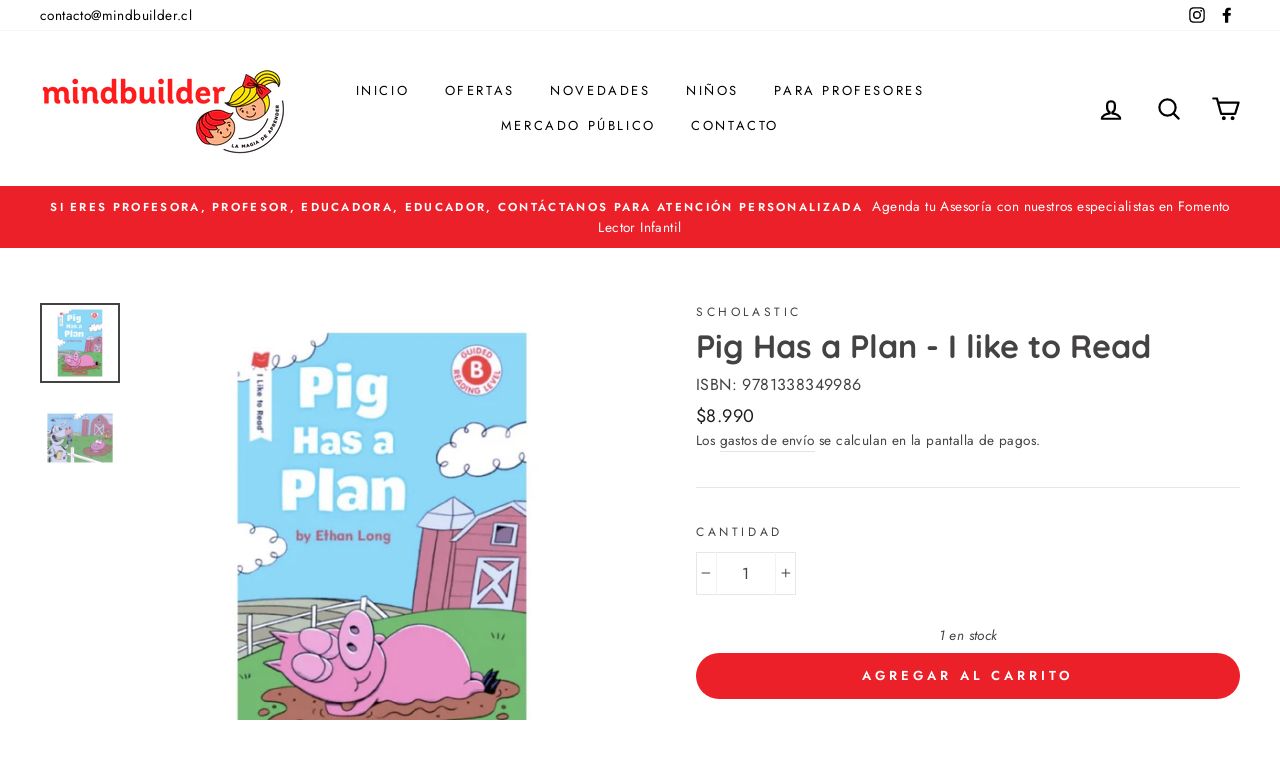

--- FILE ---
content_type: text/html; charset=utf-8
request_url: https://mindbuilder.cl/products/pig-has-a-plan-i-like-to-read
body_size: 25215
content:
<!doctype html>
<html class="no-js" lang="es">
<head>
 <meta name="facebook-domain-verification" content="fevd4mu0wihik0gj9hd80lejbuvswz" />
  <meta charset="utf-8">
  <meta http-equiv="X-UA-Compatible" content="IE=edge,chrome=1">
  <meta name="viewport" content="width=device-width,initial-scale=1">
  <meta name="theme-color" content="#ec2028">
  <link rel="canonical" href="https://mindbuilder.cl/products/pig-has-a-plan-i-like-to-read">
<script src="https://kit.fontawesome.com/b499dc6276.js" crossorigin="anonymous"></script><link rel="shortcut icon" href="//mindbuilder.cl/cdn/shop/files/favicon_32x32.png?v=1614756349" type="image/png" /><title>Pig Has a Plan - I like to Read
&ndash; Libreria Mindbuilder 
</title>
<meta name="description" content="Autor Ethan Long Empaste Tapa Blanda Dimensiones  1 x 15 x 23 cms Páginas 32 Edad 5 a 8 años Nivel de Lectura Lexile BR10L l Guided Reading Level B AWARDS IRA Children&#39;s Choice *********** Poor Pig just wants to take a nap but his barnyard pals are making a terrible racket, so he hatches a plan to keep all of the noise"><meta property="og:site_name" content="Libreria Mindbuilder ">
  <meta property="og:url" content="https://mindbuilder.cl/products/pig-has-a-plan-i-like-to-read">
  <meta property="og:title" content="Pig Has a Plan - I like to Read">
  <meta property="og:type" content="product">
  <meta property="og:description" content="Autor Ethan Long Empaste Tapa Blanda Dimensiones  1 x 15 x 23 cms Páginas 32 Edad 5 a 8 años Nivel de Lectura Lexile BR10L l Guided Reading Level B AWARDS IRA Children&#39;s Choice *********** Poor Pig just wants to take a nap but his barnyard pals are making a terrible racket, so he hatches a plan to keep all of the noise"><meta property="og:image" content="http://mindbuilder.cl/cdn/shop/products/9781338349986_1200x1200.jpg?v=1652482247"><meta property="og:image" content="http://mindbuilder.cl/cdn/shop/products/9781338349986-2_1200x1200.jpg?v=1652482477">
  <meta property="og:image:secure_url" content="https://mindbuilder.cl/cdn/shop/products/9781338349986_1200x1200.jpg?v=1652482247"><meta property="og:image:secure_url" content="https://mindbuilder.cl/cdn/shop/products/9781338349986-2_1200x1200.jpg?v=1652482477">
  <meta name="twitter:site" content="@">
  <meta name="twitter:card" content="summary_large_image">
  <meta name="twitter:title" content="Pig Has a Plan - I like to Read">
  <meta name="twitter:description" content="Autor Ethan Long Empaste Tapa Blanda Dimensiones  1 x 15 x 23 cms Páginas 32 Edad 5 a 8 años Nivel de Lectura Lexile BR10L l Guided Reading Level B AWARDS IRA Children&#39;s Choice *********** Poor Pig just wants to take a nap but his barnyard pals are making a terrible racket, so he hatches a plan to keep all of the noise">
<style data-shopify>
  @font-face {
  font-family: Quicksand;
  font-weight: 700;
  font-style: normal;
  src: url("//mindbuilder.cl/cdn/fonts/quicksand/quicksand_n7.d375fe11182475f82f7bb6306a0a0e4018995610.woff2") format("woff2"),
       url("//mindbuilder.cl/cdn/fonts/quicksand/quicksand_n7.8ac2ae2fc4b90ef79aaa7aedb927d39f9f9aa3f4.woff") format("woff");
}

  @font-face {
  font-family: Jost;
  font-weight: 400;
  font-style: normal;
  src: url("//mindbuilder.cl/cdn/fonts/jost/jost_n4.d47a1b6347ce4a4c9f437608011273009d91f2b7.woff2") format("woff2"),
       url("//mindbuilder.cl/cdn/fonts/jost/jost_n4.791c46290e672b3f85c3d1c651ef2efa3819eadd.woff") format("woff");
}


  @font-face {
  font-family: Jost;
  font-weight: 600;
  font-style: normal;
  src: url("//mindbuilder.cl/cdn/fonts/jost/jost_n6.ec1178db7a7515114a2d84e3dd680832b7af8b99.woff2") format("woff2"),
       url("//mindbuilder.cl/cdn/fonts/jost/jost_n6.b1178bb6bdd3979fef38e103a3816f6980aeaff9.woff") format("woff");
}

  @font-face {
  font-family: Jost;
  font-weight: 400;
  font-style: italic;
  src: url("//mindbuilder.cl/cdn/fonts/jost/jost_i4.b690098389649750ada222b9763d55796c5283a5.woff2") format("woff2"),
       url("//mindbuilder.cl/cdn/fonts/jost/jost_i4.fd766415a47e50b9e391ae7ec04e2ae25e7e28b0.woff") format("woff");
}

  @font-face {
  font-family: Jost;
  font-weight: 600;
  font-style: italic;
  src: url("//mindbuilder.cl/cdn/fonts/jost/jost_i6.9af7e5f39e3a108c08f24047a4276332d9d7b85e.woff2") format("woff2"),
       url("//mindbuilder.cl/cdn/fonts/jost/jost_i6.2bf310262638f998ed206777ce0b9a3b98b6fe92.woff") format("woff");
}

</style>
<link href="//mindbuilder.cl/cdn/shop/t/2/assets/theme.css?v=8169160731354372501696246230" rel="stylesheet" type="text/css" media="all" />
<style data-shopify>
  :root {
    --typeHeaderPrimary: Quicksand;
    --typeHeaderFallback: sans-serif;
    --typeHeaderSize: 38px;
    --typeHeaderWeight: 700;
    --typeHeaderLineHeight: 1;
    --typeHeaderSpacing: 0.0em;

    --typeBasePrimary:Jost;
    --typeBaseFallback:sans-serif;
    --typeBaseSize: 16px;
    --typeBaseWeight: 400;
    --typeBaseSpacing: 0.025em;
    --typeBaseLineHeight: 1.6;

    --typeCollectionTitle: 18px;

    --iconWeight: 5px;
    --iconLinecaps: round;

    
      --buttonRadius: 50px;
    

    --colorGridOverlayOpacity: 0.1;
  }
}
</style>
<script>
    document.documentElement.className = document.documentElement.className.replace('no-js', 'js');

    window.theme = window.theme || {};
    theme.routes = {
      cart: "/cart",
      cartAdd: "/cart/add.js",
      cartChange: "/cart/change"
    };
    theme.strings = {
      soldOut: "Agotado",
      unavailable: "No disponible",
      stockLabel: "[count] en stock",
      willNotShipUntil: "Será enviado después [date]",
      willBeInStockAfter: "Estará disponible después [date]",
      waitingForStock: "Inventario en el camino",
      savePrice: "Ahorra [saved_amount]",
      cartEmpty: "Su carrito actualmente está vacío.",
      cartTermsConfirmation: "Debe aceptar los términos y condiciones de venta para pagar"
    };
    theme.settings = {
      dynamicVariantsEnable: true,
      dynamicVariantType: "button",
      cartType: "page",
      moneyFormat: "${{amount_no_decimals}}",
      saveType: "dollar",
      recentlyViewedEnabled: false,
      predictiveSearch: true,
      predictiveSearchType: "product,article,page,collection",
      inventoryThreshold: 10,
      quickView: true,
      themeName: 'Impulse',
      themeVersion: "3.2.4"
    };
  </script>

  <script>window.performance && window.performance.mark && window.performance.mark('shopify.content_for_header.start');</script><meta name="google-site-verification" content="vCCUTtf-MUoWTRGnpcM7aVtCPeJ31yhyJfJ_971O5qY">
<meta id="shopify-digital-wallet" name="shopify-digital-wallet" content="/47343304869/digital_wallets/dialog">
<link rel="alternate" type="application/json+oembed" href="https://mindbuilder.cl/products/pig-has-a-plan-i-like-to-read.oembed">
<script async="async" src="/checkouts/internal/preloads.js?locale=es-CL"></script>
<script id="shopify-features" type="application/json">{"accessToken":"7225f189215c8ab3c18de8dd940c4c1a","betas":["rich-media-storefront-analytics"],"domain":"mindbuilder.cl","predictiveSearch":true,"shopId":47343304869,"locale":"es"}</script>
<script>var Shopify = Shopify || {};
Shopify.shop = "mind-builder-cl.myshopify.com";
Shopify.locale = "es";
Shopify.currency = {"active":"CLP","rate":"1.0"};
Shopify.country = "CL";
Shopify.theme = {"name":"Impulse","id":109761462437,"schema_name":"Impulse","schema_version":"3.2.4","theme_store_id":857,"role":"main"};
Shopify.theme.handle = "null";
Shopify.theme.style = {"id":null,"handle":null};
Shopify.cdnHost = "mindbuilder.cl/cdn";
Shopify.routes = Shopify.routes || {};
Shopify.routes.root = "/";</script>
<script type="module">!function(o){(o.Shopify=o.Shopify||{}).modules=!0}(window);</script>
<script>!function(o){function n(){var o=[];function n(){o.push(Array.prototype.slice.apply(arguments))}return n.q=o,n}var t=o.Shopify=o.Shopify||{};t.loadFeatures=n(),t.autoloadFeatures=n()}(window);</script>
<script id="shop-js-analytics" type="application/json">{"pageType":"product"}</script>
<script defer="defer" async type="module" src="//mindbuilder.cl/cdn/shopifycloud/shop-js/modules/v2/client.init-shop-cart-sync_-aut3ZVe.es.esm.js"></script>
<script defer="defer" async type="module" src="//mindbuilder.cl/cdn/shopifycloud/shop-js/modules/v2/chunk.common_jR-HGkUL.esm.js"></script>
<script type="module">
  await import("//mindbuilder.cl/cdn/shopifycloud/shop-js/modules/v2/client.init-shop-cart-sync_-aut3ZVe.es.esm.js");
await import("//mindbuilder.cl/cdn/shopifycloud/shop-js/modules/v2/chunk.common_jR-HGkUL.esm.js");

  window.Shopify.SignInWithShop?.initShopCartSync?.({"fedCMEnabled":true,"windoidEnabled":true});

</script>
<script>(function() {
  var isLoaded = false;
  function asyncLoad() {
    if (isLoaded) return;
    isLoaded = true;
    var urls = ["https:\/\/cdn.shopify.com\/s\/files\/1\/0683\/1371\/0892\/files\/splmn-shopify-prod-August-31.min.js?v=1693985059\u0026shop=mind-builder-cl.myshopify.com","https:\/\/cdn.wheelio-app.com\/app\/index.min.js?version=20251118080645537\u0026shop=mind-builder-cl.myshopify.com","https:\/\/static.klaviyo.com\/onsite\/js\/klaviyo.js?company_id=XMjNWK\u0026shop=mind-builder-cl.myshopify.com","https:\/\/static.klaviyo.com\/onsite\/js\/klaviyo.js?company_id=XMjNWK\u0026shop=mind-builder-cl.myshopify.com","\/\/shopify.privy.com\/widget.js?shop=mind-builder-cl.myshopify.com","https:\/\/static.klaviyo.com\/onsite\/js\/klaviyo.js?company_id=UA8WdQ\u0026shop=mind-builder-cl.myshopify.com","https:\/\/static.klaviyo.com\/onsite\/js\/klaviyo.js?company_id=UA8WdQ\u0026shop=mind-builder-cl.myshopify.com","https:\/\/static.klaviyo.com\/onsite\/js\/klaviyo.js?company_id=UA8WdQ\u0026shop=mind-builder-cl.myshopify.com","\/\/staticw2.yotpo.com\/pvou8i7eMPDL1Dv0GQ4Lq0GFksyLiceZh3krYmJv\/widget.js?shop=mind-builder-cl.myshopify.com","https:\/\/static.klaviyo.com\/onsite\/js\/klaviyo.js?company_id=XMjNWK\u0026shop=mind-builder-cl.myshopify.com","https:\/\/chimpstatic.com\/mcjs-connected\/js\/users\/bb923e3281be22592c87fb647\/f48cf0df78b124a43f6ac4913.js?shop=mind-builder-cl.myshopify.com"];
    for (var i = 0; i < urls.length; i++) {
      var s = document.createElement('script');
      s.type = 'text/javascript';
      s.async = true;
      s.src = urls[i];
      var x = document.getElementsByTagName('script')[0];
      x.parentNode.insertBefore(s, x);
    }
  };
  if(window.attachEvent) {
    window.attachEvent('onload', asyncLoad);
  } else {
    window.addEventListener('load', asyncLoad, false);
  }
})();</script>
<script id="__st">var __st={"a":47343304869,"offset":-10800,"reqid":"f3abf623-0499-4956-873e-f9cdf7b6ac8f-1769014124","pageurl":"mindbuilder.cl\/products\/pig-has-a-plan-i-like-to-read","u":"3a8b986f0c58","p":"product","rtyp":"product","rid":7679922209025};</script>
<script>window.ShopifyPaypalV4VisibilityTracking = true;</script>
<script id="captcha-bootstrap">!function(){'use strict';const t='contact',e='account',n='new_comment',o=[[t,t],['blogs',n],['comments',n],[t,'customer']],c=[[e,'customer_login'],[e,'guest_login'],[e,'recover_customer_password'],[e,'create_customer']],r=t=>t.map((([t,e])=>`form[action*='/${t}']:not([data-nocaptcha='true']) input[name='form_type'][value='${e}']`)).join(','),a=t=>()=>t?[...document.querySelectorAll(t)].map((t=>t.form)):[];function s(){const t=[...o],e=r(t);return a(e)}const i='password',u='form_key',d=['recaptcha-v3-token','g-recaptcha-response','h-captcha-response',i],f=()=>{try{return window.sessionStorage}catch{return}},m='__shopify_v',_=t=>t.elements[u];function p(t,e,n=!1){try{const o=window.sessionStorage,c=JSON.parse(o.getItem(e)),{data:r}=function(t){const{data:e,action:n}=t;return t[m]||n?{data:e,action:n}:{data:t,action:n}}(c);for(const[e,n]of Object.entries(r))t.elements[e]&&(t.elements[e].value=n);n&&o.removeItem(e)}catch(o){console.error('form repopulation failed',{error:o})}}const l='form_type',E='cptcha';function T(t){t.dataset[E]=!0}const w=window,h=w.document,L='Shopify',v='ce_forms',y='captcha';let A=!1;((t,e)=>{const n=(g='f06e6c50-85a8-45c8-87d0-21a2b65856fe',I='https://cdn.shopify.com/shopifycloud/storefront-forms-hcaptcha/ce_storefront_forms_captcha_hcaptcha.v1.5.2.iife.js',D={infoText:'Protegido por hCaptcha',privacyText:'Privacidad',termsText:'Términos'},(t,e,n)=>{const o=w[L][v],c=o.bindForm;if(c)return c(t,g,e,D).then(n);var r;o.q.push([[t,g,e,D],n]),r=I,A||(h.body.append(Object.assign(h.createElement('script'),{id:'captcha-provider',async:!0,src:r})),A=!0)});var g,I,D;w[L]=w[L]||{},w[L][v]=w[L][v]||{},w[L][v].q=[],w[L][y]=w[L][y]||{},w[L][y].protect=function(t,e){n(t,void 0,e),T(t)},Object.freeze(w[L][y]),function(t,e,n,w,h,L){const[v,y,A,g]=function(t,e,n){const i=e?o:[],u=t?c:[],d=[...i,...u],f=r(d),m=r(i),_=r(d.filter((([t,e])=>n.includes(e))));return[a(f),a(m),a(_),s()]}(w,h,L),I=t=>{const e=t.target;return e instanceof HTMLFormElement?e:e&&e.form},D=t=>v().includes(t);t.addEventListener('submit',(t=>{const e=I(t);if(!e)return;const n=D(e)&&!e.dataset.hcaptchaBound&&!e.dataset.recaptchaBound,o=_(e),c=g().includes(e)&&(!o||!o.value);(n||c)&&t.preventDefault(),c&&!n&&(function(t){try{if(!f())return;!function(t){const e=f();if(!e)return;const n=_(t);if(!n)return;const o=n.value;o&&e.removeItem(o)}(t);const e=Array.from(Array(32),(()=>Math.random().toString(36)[2])).join('');!function(t,e){_(t)||t.append(Object.assign(document.createElement('input'),{type:'hidden',name:u})),t.elements[u].value=e}(t,e),function(t,e){const n=f();if(!n)return;const o=[...t.querySelectorAll(`input[type='${i}']`)].map((({name:t})=>t)),c=[...d,...o],r={};for(const[a,s]of new FormData(t).entries())c.includes(a)||(r[a]=s);n.setItem(e,JSON.stringify({[m]:1,action:t.action,data:r}))}(t,e)}catch(e){console.error('failed to persist form',e)}}(e),e.submit())}));const S=(t,e)=>{t&&!t.dataset[E]&&(n(t,e.some((e=>e===t))),T(t))};for(const o of['focusin','change'])t.addEventListener(o,(t=>{const e=I(t);D(e)&&S(e,y())}));const B=e.get('form_key'),M=e.get(l),P=B&&M;t.addEventListener('DOMContentLoaded',(()=>{const t=y();if(P)for(const e of t)e.elements[l].value===M&&p(e,B);[...new Set([...A(),...v().filter((t=>'true'===t.dataset.shopifyCaptcha))])].forEach((e=>S(e,t)))}))}(h,new URLSearchParams(w.location.search),n,t,e,['guest_login'])})(!0,!0)}();</script>
<script integrity="sha256-4kQ18oKyAcykRKYeNunJcIwy7WH5gtpwJnB7kiuLZ1E=" data-source-attribution="shopify.loadfeatures" defer="defer" src="//mindbuilder.cl/cdn/shopifycloud/storefront/assets/storefront/load_feature-a0a9edcb.js" crossorigin="anonymous"></script>
<script data-source-attribution="shopify.dynamic_checkout.dynamic.init">var Shopify=Shopify||{};Shopify.PaymentButton=Shopify.PaymentButton||{isStorefrontPortableWallets:!0,init:function(){window.Shopify.PaymentButton.init=function(){};var t=document.createElement("script");t.src="https://mindbuilder.cl/cdn/shopifycloud/portable-wallets/latest/portable-wallets.es.js",t.type="module",document.head.appendChild(t)}};
</script>
<script data-source-attribution="shopify.dynamic_checkout.buyer_consent">
  function portableWalletsHideBuyerConsent(e){var t=document.getElementById("shopify-buyer-consent"),n=document.getElementById("shopify-subscription-policy-button");t&&n&&(t.classList.add("hidden"),t.setAttribute("aria-hidden","true"),n.removeEventListener("click",e))}function portableWalletsShowBuyerConsent(e){var t=document.getElementById("shopify-buyer-consent"),n=document.getElementById("shopify-subscription-policy-button");t&&n&&(t.classList.remove("hidden"),t.removeAttribute("aria-hidden"),n.addEventListener("click",e))}window.Shopify?.PaymentButton&&(window.Shopify.PaymentButton.hideBuyerConsent=portableWalletsHideBuyerConsent,window.Shopify.PaymentButton.showBuyerConsent=portableWalletsShowBuyerConsent);
</script>
<script data-source-attribution="shopify.dynamic_checkout.cart.bootstrap">document.addEventListener("DOMContentLoaded",(function(){function t(){return document.querySelector("shopify-accelerated-checkout-cart, shopify-accelerated-checkout")}if(t())Shopify.PaymentButton.init();else{new MutationObserver((function(e,n){t()&&(Shopify.PaymentButton.init(),n.disconnect())})).observe(document.body,{childList:!0,subtree:!0})}}));
</script>

<script>window.performance && window.performance.mark && window.performance.mark('shopify.content_for_header.end');</script>

  <script src="//mindbuilder.cl/cdn/shop/t/2/assets/vendor-scripts-v6.js" defer="defer"></script>

  

  <script src="//mindbuilder.cl/cdn/shop/t/2/assets/theme.js?v=124451316005009595611598873554" defer="defer"></script><link href="https://monorail-edge.shopifysvc.com" rel="dns-prefetch">
<script>(function(){if ("sendBeacon" in navigator && "performance" in window) {try {var session_token_from_headers = performance.getEntriesByType('navigation')[0].serverTiming.find(x => x.name == '_s').description;} catch {var session_token_from_headers = undefined;}var session_cookie_matches = document.cookie.match(/_shopify_s=([^;]*)/);var session_token_from_cookie = session_cookie_matches && session_cookie_matches.length === 2 ? session_cookie_matches[1] : "";var session_token = session_token_from_headers || session_token_from_cookie || "";function handle_abandonment_event(e) {var entries = performance.getEntries().filter(function(entry) {return /monorail-edge.shopifysvc.com/.test(entry.name);});if (!window.abandonment_tracked && entries.length === 0) {window.abandonment_tracked = true;var currentMs = Date.now();var navigation_start = performance.timing.navigationStart;var payload = {shop_id: 47343304869,url: window.location.href,navigation_start,duration: currentMs - navigation_start,session_token,page_type: "product"};window.navigator.sendBeacon("https://monorail-edge.shopifysvc.com/v1/produce", JSON.stringify({schema_id: "online_store_buyer_site_abandonment/1.1",payload: payload,metadata: {event_created_at_ms: currentMs,event_sent_at_ms: currentMs}}));}}window.addEventListener('pagehide', handle_abandonment_event);}}());</script>
<script id="web-pixels-manager-setup">(function e(e,d,r,n,o){if(void 0===o&&(o={}),!Boolean(null===(a=null===(i=window.Shopify)||void 0===i?void 0:i.analytics)||void 0===a?void 0:a.replayQueue)){var i,a;window.Shopify=window.Shopify||{};var t=window.Shopify;t.analytics=t.analytics||{};var s=t.analytics;s.replayQueue=[],s.publish=function(e,d,r){return s.replayQueue.push([e,d,r]),!0};try{self.performance.mark("wpm:start")}catch(e){}var l=function(){var e={modern:/Edge?\/(1{2}[4-9]|1[2-9]\d|[2-9]\d{2}|\d{4,})\.\d+(\.\d+|)|Firefox\/(1{2}[4-9]|1[2-9]\d|[2-9]\d{2}|\d{4,})\.\d+(\.\d+|)|Chrom(ium|e)\/(9{2}|\d{3,})\.\d+(\.\d+|)|(Maci|X1{2}).+ Version\/(15\.\d+|(1[6-9]|[2-9]\d|\d{3,})\.\d+)([,.]\d+|)( \(\w+\)|)( Mobile\/\w+|) Safari\/|Chrome.+OPR\/(9{2}|\d{3,})\.\d+\.\d+|(CPU[ +]OS|iPhone[ +]OS|CPU[ +]iPhone|CPU IPhone OS|CPU iPad OS)[ +]+(15[._]\d+|(1[6-9]|[2-9]\d|\d{3,})[._]\d+)([._]\d+|)|Android:?[ /-](13[3-9]|1[4-9]\d|[2-9]\d{2}|\d{4,})(\.\d+|)(\.\d+|)|Android.+Firefox\/(13[5-9]|1[4-9]\d|[2-9]\d{2}|\d{4,})\.\d+(\.\d+|)|Android.+Chrom(ium|e)\/(13[3-9]|1[4-9]\d|[2-9]\d{2}|\d{4,})\.\d+(\.\d+|)|SamsungBrowser\/([2-9]\d|\d{3,})\.\d+/,legacy:/Edge?\/(1[6-9]|[2-9]\d|\d{3,})\.\d+(\.\d+|)|Firefox\/(5[4-9]|[6-9]\d|\d{3,})\.\d+(\.\d+|)|Chrom(ium|e)\/(5[1-9]|[6-9]\d|\d{3,})\.\d+(\.\d+|)([\d.]+$|.*Safari\/(?![\d.]+ Edge\/[\d.]+$))|(Maci|X1{2}).+ Version\/(10\.\d+|(1[1-9]|[2-9]\d|\d{3,})\.\d+)([,.]\d+|)( \(\w+\)|)( Mobile\/\w+|) Safari\/|Chrome.+OPR\/(3[89]|[4-9]\d|\d{3,})\.\d+\.\d+|(CPU[ +]OS|iPhone[ +]OS|CPU[ +]iPhone|CPU IPhone OS|CPU iPad OS)[ +]+(10[._]\d+|(1[1-9]|[2-9]\d|\d{3,})[._]\d+)([._]\d+|)|Android:?[ /-](13[3-9]|1[4-9]\d|[2-9]\d{2}|\d{4,})(\.\d+|)(\.\d+|)|Mobile Safari.+OPR\/([89]\d|\d{3,})\.\d+\.\d+|Android.+Firefox\/(13[5-9]|1[4-9]\d|[2-9]\d{2}|\d{4,})\.\d+(\.\d+|)|Android.+Chrom(ium|e)\/(13[3-9]|1[4-9]\d|[2-9]\d{2}|\d{4,})\.\d+(\.\d+|)|Android.+(UC? ?Browser|UCWEB|U3)[ /]?(15\.([5-9]|\d{2,})|(1[6-9]|[2-9]\d|\d{3,})\.\d+)\.\d+|SamsungBrowser\/(5\.\d+|([6-9]|\d{2,})\.\d+)|Android.+MQ{2}Browser\/(14(\.(9|\d{2,})|)|(1[5-9]|[2-9]\d|\d{3,})(\.\d+|))(\.\d+|)|K[Aa][Ii]OS\/(3\.\d+|([4-9]|\d{2,})\.\d+)(\.\d+|)/},d=e.modern,r=e.legacy,n=navigator.userAgent;return n.match(d)?"modern":n.match(r)?"legacy":"unknown"}(),u="modern"===l?"modern":"legacy",c=(null!=n?n:{modern:"",legacy:""})[u],f=function(e){return[e.baseUrl,"/wpm","/b",e.hashVersion,"modern"===e.buildTarget?"m":"l",".js"].join("")}({baseUrl:d,hashVersion:r,buildTarget:u}),m=function(e){var d=e.version,r=e.bundleTarget,n=e.surface,o=e.pageUrl,i=e.monorailEndpoint;return{emit:function(e){var a=e.status,t=e.errorMsg,s=(new Date).getTime(),l=JSON.stringify({metadata:{event_sent_at_ms:s},events:[{schema_id:"web_pixels_manager_load/3.1",payload:{version:d,bundle_target:r,page_url:o,status:a,surface:n,error_msg:t},metadata:{event_created_at_ms:s}}]});if(!i)return console&&console.warn&&console.warn("[Web Pixels Manager] No Monorail endpoint provided, skipping logging."),!1;try{return self.navigator.sendBeacon.bind(self.navigator)(i,l)}catch(e){}var u=new XMLHttpRequest;try{return u.open("POST",i,!0),u.setRequestHeader("Content-Type","text/plain"),u.send(l),!0}catch(e){return console&&console.warn&&console.warn("[Web Pixels Manager] Got an unhandled error while logging to Monorail."),!1}}}}({version:r,bundleTarget:l,surface:e.surface,pageUrl:self.location.href,monorailEndpoint:e.monorailEndpoint});try{o.browserTarget=l,function(e){var d=e.src,r=e.async,n=void 0===r||r,o=e.onload,i=e.onerror,a=e.sri,t=e.scriptDataAttributes,s=void 0===t?{}:t,l=document.createElement("script"),u=document.querySelector("head"),c=document.querySelector("body");if(l.async=n,l.src=d,a&&(l.integrity=a,l.crossOrigin="anonymous"),s)for(var f in s)if(Object.prototype.hasOwnProperty.call(s,f))try{l.dataset[f]=s[f]}catch(e){}if(o&&l.addEventListener("load",o),i&&l.addEventListener("error",i),u)u.appendChild(l);else{if(!c)throw new Error("Did not find a head or body element to append the script");c.appendChild(l)}}({src:f,async:!0,onload:function(){if(!function(){var e,d;return Boolean(null===(d=null===(e=window.Shopify)||void 0===e?void 0:e.analytics)||void 0===d?void 0:d.initialized)}()){var d=window.webPixelsManager.init(e)||void 0;if(d){var r=window.Shopify.analytics;r.replayQueue.forEach((function(e){var r=e[0],n=e[1],o=e[2];d.publishCustomEvent(r,n,o)})),r.replayQueue=[],r.publish=d.publishCustomEvent,r.visitor=d.visitor,r.initialized=!0}}},onerror:function(){return m.emit({status:"failed",errorMsg:"".concat(f," has failed to load")})},sri:function(e){var d=/^sha384-[A-Za-z0-9+/=]+$/;return"string"==typeof e&&d.test(e)}(c)?c:"",scriptDataAttributes:o}),m.emit({status:"loading"})}catch(e){m.emit({status:"failed",errorMsg:(null==e?void 0:e.message)||"Unknown error"})}}})({shopId: 47343304869,storefrontBaseUrl: "https://mindbuilder.cl",extensionsBaseUrl: "https://extensions.shopifycdn.com/cdn/shopifycloud/web-pixels-manager",monorailEndpoint: "https://monorail-edge.shopifysvc.com/unstable/produce_batch",surface: "storefront-renderer",enabledBetaFlags: ["2dca8a86"],webPixelsConfigList: [{"id":"1627619585","configuration":"{\"yotpoStoreId\":\"pvou8i7eMPDL1Dv0GQ4Lq0GFksyLiceZh3krYmJv\"}","eventPayloadVersion":"v1","runtimeContext":"STRICT","scriptVersion":"8bb37a256888599d9a3d57f0551d3859","type":"APP","apiClientId":70132,"privacyPurposes":["ANALYTICS","MARKETING","SALE_OF_DATA"],"dataSharingAdjustments":{"protectedCustomerApprovalScopes":["read_customer_address","read_customer_email","read_customer_name","read_customer_personal_data","read_customer_phone"]}},{"id":"445808897","configuration":"{\"config\":\"{\\\"pixel_id\\\":\\\"G-8WPGH5N24T\\\",\\\"target_country\\\":\\\"CL\\\",\\\"gtag_events\\\":[{\\\"type\\\":\\\"begin_checkout\\\",\\\"action_label\\\":\\\"G-8WPGH5N24T\\\"},{\\\"type\\\":\\\"search\\\",\\\"action_label\\\":\\\"G-8WPGH5N24T\\\"},{\\\"type\\\":\\\"view_item\\\",\\\"action_label\\\":[\\\"G-8WPGH5N24T\\\",\\\"MC-1QVV5PTEST\\\"]},{\\\"type\\\":\\\"purchase\\\",\\\"action_label\\\":[\\\"G-8WPGH5N24T\\\",\\\"MC-1QVV5PTEST\\\"]},{\\\"type\\\":\\\"page_view\\\",\\\"action_label\\\":[\\\"G-8WPGH5N24T\\\",\\\"MC-1QVV5PTEST\\\"]},{\\\"type\\\":\\\"add_payment_info\\\",\\\"action_label\\\":\\\"G-8WPGH5N24T\\\"},{\\\"type\\\":\\\"add_to_cart\\\",\\\"action_label\\\":\\\"G-8WPGH5N24T\\\"}],\\\"enable_monitoring_mode\\\":false}\"}","eventPayloadVersion":"v1","runtimeContext":"OPEN","scriptVersion":"b2a88bafab3e21179ed38636efcd8a93","type":"APP","apiClientId":1780363,"privacyPurposes":[],"dataSharingAdjustments":{"protectedCustomerApprovalScopes":["read_customer_address","read_customer_email","read_customer_name","read_customer_personal_data","read_customer_phone"]}},{"id":"164397313","configuration":"{\"pixel_id\":\"3563442507027629\",\"pixel_type\":\"facebook_pixel\",\"metaapp_system_user_token\":\"-\"}","eventPayloadVersion":"v1","runtimeContext":"OPEN","scriptVersion":"ca16bc87fe92b6042fbaa3acc2fbdaa6","type":"APP","apiClientId":2329312,"privacyPurposes":["ANALYTICS","MARKETING","SALE_OF_DATA"],"dataSharingAdjustments":{"protectedCustomerApprovalScopes":["read_customer_address","read_customer_email","read_customer_name","read_customer_personal_data","read_customer_phone"]}},{"id":"shopify-app-pixel","configuration":"{}","eventPayloadVersion":"v1","runtimeContext":"STRICT","scriptVersion":"0450","apiClientId":"shopify-pixel","type":"APP","privacyPurposes":["ANALYTICS","MARKETING"]},{"id":"shopify-custom-pixel","eventPayloadVersion":"v1","runtimeContext":"LAX","scriptVersion":"0450","apiClientId":"shopify-pixel","type":"CUSTOM","privacyPurposes":["ANALYTICS","MARKETING"]}],isMerchantRequest: false,initData: {"shop":{"name":"Libreria Mindbuilder ","paymentSettings":{"currencyCode":"CLP"},"myshopifyDomain":"mind-builder-cl.myshopify.com","countryCode":"CL","storefrontUrl":"https:\/\/mindbuilder.cl"},"customer":null,"cart":null,"checkout":null,"productVariants":[{"price":{"amount":8990.0,"currencyCode":"CLP"},"product":{"title":"Pig Has a Plan - I like to Read","vendor":"Scholastic","id":"7679922209025","untranslatedTitle":"Pig Has a Plan - I like to Read","url":"\/products\/pig-has-a-plan-i-like-to-read","type":"Ficción"},"id":"42837404778753","image":{"src":"\/\/mindbuilder.cl\/cdn\/shop\/products\/9781338349986.jpg?v=1652482247"},"sku":"9781338349986","title":"Default Title","untranslatedTitle":"Default Title"}],"purchasingCompany":null},},"https://mindbuilder.cl/cdn","fcfee988w5aeb613cpc8e4bc33m6693e112",{"modern":"","legacy":""},{"shopId":"47343304869","storefrontBaseUrl":"https:\/\/mindbuilder.cl","extensionBaseUrl":"https:\/\/extensions.shopifycdn.com\/cdn\/shopifycloud\/web-pixels-manager","surface":"storefront-renderer","enabledBetaFlags":"[\"2dca8a86\"]","isMerchantRequest":"false","hashVersion":"fcfee988w5aeb613cpc8e4bc33m6693e112","publish":"custom","events":"[[\"page_viewed\",{}],[\"product_viewed\",{\"productVariant\":{\"price\":{\"amount\":8990.0,\"currencyCode\":\"CLP\"},\"product\":{\"title\":\"Pig Has a Plan - I like to Read\",\"vendor\":\"Scholastic\",\"id\":\"7679922209025\",\"untranslatedTitle\":\"Pig Has a Plan - I like to Read\",\"url\":\"\/products\/pig-has-a-plan-i-like-to-read\",\"type\":\"Ficción\"},\"id\":\"42837404778753\",\"image\":{\"src\":\"\/\/mindbuilder.cl\/cdn\/shop\/products\/9781338349986.jpg?v=1652482247\"},\"sku\":\"9781338349986\",\"title\":\"Default Title\",\"untranslatedTitle\":\"Default Title\"}}]]"});</script><script>
  window.ShopifyAnalytics = window.ShopifyAnalytics || {};
  window.ShopifyAnalytics.meta = window.ShopifyAnalytics.meta || {};
  window.ShopifyAnalytics.meta.currency = 'CLP';
  var meta = {"product":{"id":7679922209025,"gid":"gid:\/\/shopify\/Product\/7679922209025","vendor":"Scholastic","type":"Ficción","handle":"pig-has-a-plan-i-like-to-read","variants":[{"id":42837404778753,"price":899000,"name":"Pig Has a Plan - I like to Read","public_title":null,"sku":"9781338349986"}],"remote":false},"page":{"pageType":"product","resourceType":"product","resourceId":7679922209025,"requestId":"f3abf623-0499-4956-873e-f9cdf7b6ac8f-1769014124"}};
  for (var attr in meta) {
    window.ShopifyAnalytics.meta[attr] = meta[attr];
  }
</script>
<script class="analytics">
  (function () {
    var customDocumentWrite = function(content) {
      var jquery = null;

      if (window.jQuery) {
        jquery = window.jQuery;
      } else if (window.Checkout && window.Checkout.$) {
        jquery = window.Checkout.$;
      }

      if (jquery) {
        jquery('body').append(content);
      }
    };

    var hasLoggedConversion = function(token) {
      if (token) {
        return document.cookie.indexOf('loggedConversion=' + token) !== -1;
      }
      return false;
    }

    var setCookieIfConversion = function(token) {
      if (token) {
        var twoMonthsFromNow = new Date(Date.now());
        twoMonthsFromNow.setMonth(twoMonthsFromNow.getMonth() + 2);

        document.cookie = 'loggedConversion=' + token + '; expires=' + twoMonthsFromNow;
      }
    }

    var trekkie = window.ShopifyAnalytics.lib = window.trekkie = window.trekkie || [];
    if (trekkie.integrations) {
      return;
    }
    trekkie.methods = [
      'identify',
      'page',
      'ready',
      'track',
      'trackForm',
      'trackLink'
    ];
    trekkie.factory = function(method) {
      return function() {
        var args = Array.prototype.slice.call(arguments);
        args.unshift(method);
        trekkie.push(args);
        return trekkie;
      };
    };
    for (var i = 0; i < trekkie.methods.length; i++) {
      var key = trekkie.methods[i];
      trekkie[key] = trekkie.factory(key);
    }
    trekkie.load = function(config) {
      trekkie.config = config || {};
      trekkie.config.initialDocumentCookie = document.cookie;
      var first = document.getElementsByTagName('script')[0];
      var script = document.createElement('script');
      script.type = 'text/javascript';
      script.onerror = function(e) {
        var scriptFallback = document.createElement('script');
        scriptFallback.type = 'text/javascript';
        scriptFallback.onerror = function(error) {
                var Monorail = {
      produce: function produce(monorailDomain, schemaId, payload) {
        var currentMs = new Date().getTime();
        var event = {
          schema_id: schemaId,
          payload: payload,
          metadata: {
            event_created_at_ms: currentMs,
            event_sent_at_ms: currentMs
          }
        };
        return Monorail.sendRequest("https://" + monorailDomain + "/v1/produce", JSON.stringify(event));
      },
      sendRequest: function sendRequest(endpointUrl, payload) {
        // Try the sendBeacon API
        if (window && window.navigator && typeof window.navigator.sendBeacon === 'function' && typeof window.Blob === 'function' && !Monorail.isIos12()) {
          var blobData = new window.Blob([payload], {
            type: 'text/plain'
          });

          if (window.navigator.sendBeacon(endpointUrl, blobData)) {
            return true;
          } // sendBeacon was not successful

        } // XHR beacon

        var xhr = new XMLHttpRequest();

        try {
          xhr.open('POST', endpointUrl);
          xhr.setRequestHeader('Content-Type', 'text/plain');
          xhr.send(payload);
        } catch (e) {
          console.log(e);
        }

        return false;
      },
      isIos12: function isIos12() {
        return window.navigator.userAgent.lastIndexOf('iPhone; CPU iPhone OS 12_') !== -1 || window.navigator.userAgent.lastIndexOf('iPad; CPU OS 12_') !== -1;
      }
    };
    Monorail.produce('monorail-edge.shopifysvc.com',
      'trekkie_storefront_load_errors/1.1',
      {shop_id: 47343304869,
      theme_id: 109761462437,
      app_name: "storefront",
      context_url: window.location.href,
      source_url: "//mindbuilder.cl/cdn/s/trekkie.storefront.cd680fe47e6c39ca5d5df5f0a32d569bc48c0f27.min.js"});

        };
        scriptFallback.async = true;
        scriptFallback.src = '//mindbuilder.cl/cdn/s/trekkie.storefront.cd680fe47e6c39ca5d5df5f0a32d569bc48c0f27.min.js';
        first.parentNode.insertBefore(scriptFallback, first);
      };
      script.async = true;
      script.src = '//mindbuilder.cl/cdn/s/trekkie.storefront.cd680fe47e6c39ca5d5df5f0a32d569bc48c0f27.min.js';
      first.parentNode.insertBefore(script, first);
    };
    trekkie.load(
      {"Trekkie":{"appName":"storefront","development":false,"defaultAttributes":{"shopId":47343304869,"isMerchantRequest":null,"themeId":109761462437,"themeCityHash":"11371084393995985225","contentLanguage":"es","currency":"CLP","eventMetadataId":"2a882b08-af91-4233-b219-85c846274546"},"isServerSideCookieWritingEnabled":true,"monorailRegion":"shop_domain","enabledBetaFlags":["65f19447"]},"Session Attribution":{},"S2S":{"facebookCapiEnabled":true,"source":"trekkie-storefront-renderer","apiClientId":580111}}
    );

    var loaded = false;
    trekkie.ready(function() {
      if (loaded) return;
      loaded = true;

      window.ShopifyAnalytics.lib = window.trekkie;

      var originalDocumentWrite = document.write;
      document.write = customDocumentWrite;
      try { window.ShopifyAnalytics.merchantGoogleAnalytics.call(this); } catch(error) {};
      document.write = originalDocumentWrite;

      window.ShopifyAnalytics.lib.page(null,{"pageType":"product","resourceType":"product","resourceId":7679922209025,"requestId":"f3abf623-0499-4956-873e-f9cdf7b6ac8f-1769014124","shopifyEmitted":true});

      var match = window.location.pathname.match(/checkouts\/(.+)\/(thank_you|post_purchase)/)
      var token = match? match[1]: undefined;
      if (!hasLoggedConversion(token)) {
        setCookieIfConversion(token);
        window.ShopifyAnalytics.lib.track("Viewed Product",{"currency":"CLP","variantId":42837404778753,"productId":7679922209025,"productGid":"gid:\/\/shopify\/Product\/7679922209025","name":"Pig Has a Plan - I like to Read","price":"8990","sku":"9781338349986","brand":"Scholastic","variant":null,"category":"Ficción","nonInteraction":true,"remote":false},undefined,undefined,{"shopifyEmitted":true});
      window.ShopifyAnalytics.lib.track("monorail:\/\/trekkie_storefront_viewed_product\/1.1",{"currency":"CLP","variantId":42837404778753,"productId":7679922209025,"productGid":"gid:\/\/shopify\/Product\/7679922209025","name":"Pig Has a Plan - I like to Read","price":"8990","sku":"9781338349986","brand":"Scholastic","variant":null,"category":"Ficción","nonInteraction":true,"remote":false,"referer":"https:\/\/mindbuilder.cl\/products\/pig-has-a-plan-i-like-to-read"});
      }
    });


        var eventsListenerScript = document.createElement('script');
        eventsListenerScript.async = true;
        eventsListenerScript.src = "//mindbuilder.cl/cdn/shopifycloud/storefront/assets/shop_events_listener-3da45d37.js";
        document.getElementsByTagName('head')[0].appendChild(eventsListenerScript);

})();</script>
  <script>
  if (!window.ga || (window.ga && typeof window.ga !== 'function')) {
    window.ga = function ga() {
      (window.ga.q = window.ga.q || []).push(arguments);
      if (window.Shopify && window.Shopify.analytics && typeof window.Shopify.analytics.publish === 'function') {
        window.Shopify.analytics.publish("ga_stub_called", {}, {sendTo: "google_osp_migration"});
      }
      console.error("Shopify's Google Analytics stub called with:", Array.from(arguments), "\nSee https://help.shopify.com/manual/promoting-marketing/pixels/pixel-migration#google for more information.");
    };
    if (window.Shopify && window.Shopify.analytics && typeof window.Shopify.analytics.publish === 'function') {
      window.Shopify.analytics.publish("ga_stub_initialized", {}, {sendTo: "google_osp_migration"});
    }
  }
</script>
<script
  defer
  src="https://mindbuilder.cl/cdn/shopifycloud/perf-kit/shopify-perf-kit-3.0.4.min.js"
  data-application="storefront-renderer"
  data-shop-id="47343304869"
  data-render-region="gcp-us-central1"
  data-page-type="product"
  data-theme-instance-id="109761462437"
  data-theme-name="Impulse"
  data-theme-version="3.2.4"
  data-monorail-region="shop_domain"
  data-resource-timing-sampling-rate="10"
  data-shs="true"
  data-shs-beacon="true"
  data-shs-export-with-fetch="true"
  data-shs-logs-sample-rate="1"
  data-shs-beacon-endpoint="https://mindbuilder.cl/api/collect"
></script>
</head>

<body class="template-product" data-center-text="true" data-button_style="round" data-type_header_capitalize="false" data-type_headers_align_text="true" data-type_product_capitalize="false" data-swatch_style="round">
  <!-- Google Tag Manager (noscript) -->
  <noscript><iframe src="https://www.googletagmanager.com/ns.html?id=GTM-KXT5LGN"
  height="0" width="0" style="display:none;visibility:hidden"></iframe></noscript>
  <!-- End Google Tag Manager (noscript) -->	
  <a class="in-page-link visually-hidden skip-link" href="#MainContent">Ir directamente al contenido</a>

  <div id="PageContainer" class="page-container">
    <div class="transition-body">

    <div id="shopify-section-header" class="shopify-section">




<div id="NavDrawer" class="drawer drawer--right">
  <div class="drawer__contents">
    <div class="drawer__fixed-header drawer__fixed-header--full">
      <div class="drawer__header drawer__header--full appear-animation appear-delay-1">
        <div class="h2 drawer__title">
        </div>
        <div class="drawer__close">
          <button type="button" class="drawer__close-button js-drawer-close">
            <svg aria-hidden="true" focusable="false" role="presentation" class="icon icon-close" viewBox="0 0 64 64"><path d="M19 17.61l27.12 27.13m0-27.12L19 44.74"/></svg>
            <span class="icon__fallback-text">Cerrar menú</span>
          </button>
        </div>
      </div>
    </div>
    <div class="drawer__scrollable">
      <ul class="mobile-nav" role="navigation" aria-label="Primary">
        


          <li class="mobile-nav__item appear-animation appear-delay-2">
            
              <a href="/collections/back-to-school" class="mobile-nav__link mobile-nav__link--top-level" >Inicio</a>
            

            
          </li>
        


          <li class="mobile-nav__item appear-animation appear-delay-3">
            
              <a href="/collections/oferta/Oferta" class="mobile-nav__link mobile-nav__link--top-level" >Ofertas</a>
            

            
          </li>
        


          <li class="mobile-nav__item appear-animation appear-delay-4">
            
              <div class="mobile-nav__has-sublist">
                
                  <a href="/collections/novedades"
                    class="mobile-nav__link mobile-nav__link--top-level"
                    id="Label-collections-novedades3"
                    >
                    Novedades
                  </a>
                  <div class="mobile-nav__toggle">
                    <button type="button"
                      aria-controls="Linklist-collections-novedades3"
                      
                      class="collapsible-trigger collapsible--auto-height ">
                      <span class="collapsible-trigger__icon collapsible-trigger__icon--open" role="presentation">
  <svg aria-hidden="true" focusable="false" role="presentation" class="icon icon--wide icon-chevron-down" viewBox="0 0 28 16"><path d="M1.57 1.59l12.76 12.77L27.1 1.59" stroke-width="2" stroke="#000" fill="none" fill-rule="evenodd"/></svg>
</span>

                    </button>
                  </div>
                
              </div>
            

            
              <div id="Linklist-collections-novedades3"
                class="mobile-nav__sublist collapsible-content collapsible-content--all "
                aria-labelledby="Label-collections-novedades3"
                >
                <div class="collapsible-content__inner">
                  <ul class="mobile-nav__sublist">
                    


                      <li class="mobile-nav__item">
                        <div class="mobile-nav__child-item">
                          
                            <a href="/collections/autores-e-ilustradores-chilenos-chilenas"
                              class="mobile-nav__link"
                              id="Sublabel-collections-autores-e-ilustradores-chilenos-chilenas1"
                              >
                              Colección Autor@s e Ilustrador@s chilen@s
                            </a>
                          
                          
                        </div>

                        
                      </li>
                    


                      <li class="mobile-nav__item">
                        <div class="mobile-nav__child-item">
                          
                            <a href="/collections/todd-parr"
                              class="mobile-nav__link"
                              id="Sublabel-collections-todd-parr2"
                              >
                              Todd Parr books
                            </a>
                          
                          
                        </div>

                        
                      </li>
                    


                      <li class="mobile-nav__item">
                        <div class="mobile-nav__child-item">
                          
                            <a href="/collections/dia-del-papa"
                              class="mobile-nav__link"
                              id="Sublabel-collections-dia-del-papa3"
                              >
                              Día del Padre
                            </a>
                          
                          
                        </div>

                        
                      </li>
                    
                  </ul>
                </div>
              </div>
            
          </li>
        


          <li class="mobile-nav__item appear-animation appear-delay-5">
            
              <div class="mobile-nav__has-sublist">
                
                  <a href="/collections/todos-los-productos"
                    class="mobile-nav__link mobile-nav__link--top-level"
                    id="Label-collections-todos-los-productos4"
                    >
                    Niños
                  </a>
                  <div class="mobile-nav__toggle">
                    <button type="button"
                      aria-controls="Linklist-collections-todos-los-productos4"
                      
                      class="collapsible-trigger collapsible--auto-height ">
                      <span class="collapsible-trigger__icon collapsible-trigger__icon--open" role="presentation">
  <svg aria-hidden="true" focusable="false" role="presentation" class="icon icon--wide icon-chevron-down" viewBox="0 0 28 16"><path d="M1.57 1.59l12.76 12.77L27.1 1.59" stroke-width="2" stroke="#000" fill="none" fill-rule="evenodd"/></svg>
</span>

                    </button>
                  </div>
                
              </div>
            

            
              <div id="Linklist-collections-todos-los-productos4"
                class="mobile-nav__sublist collapsible-content collapsible-content--all "
                aria-labelledby="Label-collections-todos-los-productos4"
                >
                <div class="collapsible-content__inner">
                  <ul class="mobile-nav__sublist">
                    


                      <li class="mobile-nav__item">
                        <div class="mobile-nav__child-item">
                          
                            <a href="/collections/libros"
                              class="mobile-nav__link"
                              id="Sublabel-collections-libros1"
                              >
                              Libros
                            </a>
                          
                          
                        </div>

                        
                      </li>
                    


                      <li class="mobile-nav__item">
                        <div class="mobile-nav__child-item">
                          
                            <a href="/pages/colecciones"
                              class="mobile-nav__link"
                              id="Sublabel-pages-colecciones2"
                              >
                              Colecciones
                            </a>
                          
                          
                        </div>

                        
                      </li>
                    


                      <li class="mobile-nav__item">
                        <div class="mobile-nav__child-item">
                          
                            <a href="/collections/recursos-digitales"
                              class="mobile-nav__link"
                              id="Sublabel-collections-recursos-digitales3"
                              >
                              Recursos Digitales
                            </a>
                          
                          
                        </div>

                        
                      </li>
                    


                      <li class="mobile-nav__item">
                        <div class="mobile-nav__child-item">
                          
                            <a href="/collections/mes-del-mar"
                              class="mobile-nav__link"
                              id="Sublabel-collections-mes-del-mar4"
                              >
                              Mes del Mar
                            </a>
                          
                          
                        </div>

                        
                      </li>
                    


                      <li class="mobile-nav__item">
                        <div class="mobile-nav__child-item">
                          
                            <a href="/collections/posters-para-colorear/Poster"
                              class="mobile-nav__link"
                              id="Sublabel-collections-posters-para-colorear-poster5"
                              >
                              Posters para Colorear
                            </a>
                          
                          
                        </div>

                        
                      </li>
                    
                  </ul>
                </div>
              </div>
            
          </li>
        


          <li class="mobile-nav__item appear-animation appear-delay-6">
            
              <div class="mobile-nav__has-sublist">
                
                  <a href="/collections/recursos-para-profesores"
                    class="mobile-nav__link mobile-nav__link--top-level"
                    id="Label-collections-recursos-para-profesores5"
                    >
                    Para Profesores 
                  </a>
                  <div class="mobile-nav__toggle">
                    <button type="button"
                      aria-controls="Linklist-collections-recursos-para-profesores5"
                      
                      class="collapsible-trigger collapsible--auto-height ">
                      <span class="collapsible-trigger__icon collapsible-trigger__icon--open" role="presentation">
  <svg aria-hidden="true" focusable="false" role="presentation" class="icon icon--wide icon-chevron-down" viewBox="0 0 28 16"><path d="M1.57 1.59l12.76 12.77L27.1 1.59" stroke-width="2" stroke="#000" fill="none" fill-rule="evenodd"/></svg>
</span>

                    </button>
                  </div>
                
              </div>
            

            
              <div id="Linklist-collections-recursos-para-profesores5"
                class="mobile-nav__sublist collapsible-content collapsible-content--all "
                aria-labelledby="Label-collections-recursos-para-profesores5"
                >
                <div class="collapsible-content__inner">
                  <ul class="mobile-nav__sublist">
                    


                      <li class="mobile-nav__item">
                        <div class="mobile-nav__child-item">
                          
                            <a href="/collections/bolsos-para-profesoras-y-o-profesores"
                              class="mobile-nav__link"
                              id="Sublabel-collections-bolsos-para-profesoras-y-o-profesores1"
                              >
                              Bolsos y Regalos Solo para Profesoras y Profesores
                            </a>
                          
                          
                        </div>

                        
                      </li>
                    


                      <li class="mobile-nav__item">
                        <div class="mobile-nav__child-item">
                          
                            <a href="/collections/libros-venta-exclusiva-instituciones-educacionales-school-market"
                              class="mobile-nav__link"
                              id="Sublabel-collections-libros-venta-exclusiva-instituciones-educacionales-school-market2"
                              >
                              Libros distribución exclusiva para establecimientos educacionales
                            </a>
                          
                          
                        </div>

                        
                      </li>
                    


                      <li class="mobile-nav__item">
                        <div class="mobile-nav__child-item">
                          
                            <a href="/collections/decoracion-e-implementacion-de-aula"
                              class="mobile-nav__link"
                              id="Sublabel-collections-decoracion-e-implementacion-de-aula3"
                              >
                              Decoración e Implementación de AULA
                            </a>
                          
                          
                        </div>

                        
                      </li>
                    


                      <li class="mobile-nav__item">
                        <div class="mobile-nav__child-item">
                          
                            <a href="/collections/bibliotecas-de-aula/Bibliotecas-de-Aula"
                              class="mobile-nav__link"
                              id="Sublabel-collections-bibliotecas-de-aula-bibliotecas-de-aula4"
                              >
                              Bibliotecas de Aula
                            </a>
                          
                          
                        </div>

                        
                      </li>
                    


                      <li class="mobile-nav__item">
                        <div class="mobile-nav__child-item">
                          
                            <a href="/collections/programas-de-lectura"
                              class="mobile-nav__link"
                              id="Sublabel-collections-programas-de-lectura5"
                              >
                              Programas de Lectura 
                            </a>
                          
                          
                        </div>

                        
                      </li>
                    


                      <li class="mobile-nav__item">
                        <div class="mobile-nav__child-item">
                          
                            <a href="/collections/teachers-books"
                              class="mobile-nav__link"
                              id="Sublabel-collections-teachers-books6"
                              >
                              Teachers&#39; Books
                            </a>
                          
                          
                        </div>

                        
                      </li>
                    
                  </ul>
                </div>
              </div>
            
          </li>
        


          <li class="mobile-nav__item appear-animation appear-delay-7">
            
              <div class="mobile-nav__has-sublist">
                
                  <a href="/pages/mercado-publico-gobierno-de-chile"
                    class="mobile-nav__link mobile-nav__link--top-level"
                    id="Label-pages-mercado-publico-gobierno-de-chile6"
                    >
                    Mercado Público
                  </a>
                  <div class="mobile-nav__toggle">
                    <button type="button"
                      aria-controls="Linklist-pages-mercado-publico-gobierno-de-chile6"
                      
                      class="collapsible-trigger collapsible--auto-height ">
                      <span class="collapsible-trigger__icon collapsible-trigger__icon--open" role="presentation">
  <svg aria-hidden="true" focusable="false" role="presentation" class="icon icon--wide icon-chevron-down" viewBox="0 0 28 16"><path d="M1.57 1.59l12.76 12.77L27.1 1.59" stroke-width="2" stroke="#000" fill="none" fill-rule="evenodd"/></svg>
</span>

                    </button>
                  </div>
                
              </div>
            

            
              <div id="Linklist-pages-mercado-publico-gobierno-de-chile6"
                class="mobile-nav__sublist collapsible-content collapsible-content--all "
                aria-labelledby="Label-pages-mercado-publico-gobierno-de-chile6"
                >
                <div class="collapsible-content__inner">
                  <ul class="mobile-nav__sublist">
                    


                      <li class="mobile-nav__item">
                        <div class="mobile-nav__child-item">
                          
                            <a href="/pages/compra-agil-mercado-publico"
                              class="mobile-nav__link"
                              id="Sublabel-pages-compra-agil-mercado-publico1"
                              >
                              Compra Ágil
                            </a>
                          
                          
                        </div>

                        
                      </li>
                    


                      <li class="mobile-nav__item">
                        <div class="mobile-nav__child-item">
                          
                            <a href="/collections/convenio-marco"
                              class="mobile-nav__link"
                              id="Sublabel-collections-convenio-marco2"
                              >
                              Convenio Marco
                            </a>
                          
                          
                        </div>

                        
                      </li>
                    


                      <li class="mobile-nav__item">
                        <div class="mobile-nav__child-item">
                          
                            <a href="/pages/bibliotecas-cra"
                              class="mobile-nav__link"
                              id="Sublabel-pages-bibliotecas-cra3"
                              >
                              Bibliotecas Cra
                            </a>
                          
                          
                        </div>

                        
                      </li>
                    


                      <li class="mobile-nav__item">
                        <div class="mobile-nav__child-item">
                          
                            <a href="/pages/licitaciones-mercado-publico"
                              class="mobile-nav__link"
                              id="Sublabel-pages-licitaciones-mercado-publico4"
                              >
                              Licitaciones
                            </a>
                          
                          
                        </div>

                        
                      </li>
                    
                  </ul>
                </div>
              </div>
            
          </li>
        


          <li class="mobile-nav__item appear-animation appear-delay-8">
            
              <a href="/pages/contacto" class="mobile-nav__link mobile-nav__link--top-level" >Contacto</a>
            

            
          </li>
        


        
          <li class="mobile-nav__item mobile-nav__item--secondary">
            <div class="grid">
              
                
<div class="grid__item one-half appear-animation appear-delay-9 medium-up--hide">
                    <a href="mailto:contacto@mindbuilder.cl" class="mobile-nav__link"><i class="fas fa-envelope"></i> contacto@mindbuilder.cl</a>
                  </div>
                
              

              
<div class="grid__item one-half appear-animation appear-delay-10">
                  <a href="/account" class="mobile-nav__link">
                    
                      Ingresar
                    
                  </a>
                </div>
              
            </div>
          </li>
        
      </ul><ul class="mobile-nav__social appear-animation appear-delay-11">
        
          <li class="mobile-nav__social-item">
            <a target="_blank" rel="noopener" href="https://www.instagram.com/mindbuilderlibreria/" title="Libreria Mindbuilder  en Instagram">
              <svg aria-hidden="true" focusable="false" role="presentation" class="icon icon-instagram" viewBox="0 0 32 32"><path fill="#444" d="M16 3.094c4.206 0 4.7.019 6.363.094 1.538.069 2.369.325 2.925.544.738.287 1.262.625 1.813 1.175s.894 1.075 1.175 1.813c.212.556.475 1.387.544 2.925.075 1.662.094 2.156.094 6.363s-.019 4.7-.094 6.363c-.069 1.538-.325 2.369-.544 2.925-.288.738-.625 1.262-1.175 1.813s-1.075.894-1.813 1.175c-.556.212-1.387.475-2.925.544-1.663.075-2.156.094-6.363.094s-4.7-.019-6.363-.094c-1.537-.069-2.369-.325-2.925-.544-.737-.288-1.263-.625-1.813-1.175s-.894-1.075-1.175-1.813c-.212-.556-.475-1.387-.544-2.925-.075-1.663-.094-2.156-.094-6.363s.019-4.7.094-6.363c.069-1.537.325-2.369.544-2.925.287-.737.625-1.263 1.175-1.813s1.075-.894 1.813-1.175c.556-.212 1.388-.475 2.925-.544 1.662-.081 2.156-.094 6.363-.094zm0-2.838c-4.275 0-4.813.019-6.494.094-1.675.075-2.819.344-3.819.731-1.037.4-1.913.944-2.788 1.819S1.486 4.656 1.08 5.688c-.387 1-.656 2.144-.731 3.825-.075 1.675-.094 2.213-.094 6.488s.019 4.813.094 6.494c.075 1.675.344 2.819.731 3.825.4 1.038.944 1.913 1.819 2.788s1.756 1.413 2.788 1.819c1 .387 2.144.656 3.825.731s2.213.094 6.494.094 4.813-.019 6.494-.094c1.675-.075 2.819-.344 3.825-.731 1.038-.4 1.913-.944 2.788-1.819s1.413-1.756 1.819-2.788c.387-1 .656-2.144.731-3.825s.094-2.212.094-6.494-.019-4.813-.094-6.494c-.075-1.675-.344-2.819-.731-3.825-.4-1.038-.944-1.913-1.819-2.788s-1.756-1.413-2.788-1.819c-1-.387-2.144-.656-3.825-.731C20.812.275 20.275.256 16 .256z"/><path fill="#444" d="M16 7.912a8.088 8.088 0 0 0 0 16.175c4.463 0 8.087-3.625 8.087-8.088s-3.625-8.088-8.088-8.088zm0 13.338a5.25 5.25 0 1 1 0-10.5 5.25 5.25 0 1 1 0 10.5zM26.294 7.594a1.887 1.887 0 1 1-3.774.002 1.887 1.887 0 0 1 3.774-.003z"/></svg>
              <span class="icon__fallback-text">Instagram</span>
            </a>
          </li>
        
        
          <li class="mobile-nav__social-item">
            <a target="_blank" rel="noopener" href="https://www.facebook.com/Mindbuilderlibreria" title="Libreria Mindbuilder  en Facebook">
              <svg aria-hidden="true" focusable="false" role="presentation" class="icon icon-facebook" viewBox="0 0 32 32"><path fill="#444" d="M18.56 31.36V17.28h4.48l.64-5.12h-5.12v-3.2c0-1.28.64-2.56 2.56-2.56h2.56V1.28H19.2c-3.84 0-7.04 2.56-7.04 7.04v3.84H7.68v5.12h4.48v14.08h6.4z"/></svg>
              <span class="icon__fallback-text">Facebook</span>
            </a>
          </li>
        
        
        
        
        
        
        
        
        
      </ul>
    </div>
  </div>
</div>







<style>
  .site-nav__link,
  .site-nav__dropdown-link:not(.site-nav__dropdown-link--top-level) {
    font-size: 13px;
  }
  
    .site-nav__link, .mobile-nav__link--top-level {
      text-transform: uppercase;
      letter-spacing: 0.2em;
    }
    .mobile-nav__link--top-level {
      font-size: 1.1em;
    }
  

  

  
.site-header {
      box-shadow: 0 0 1px rgba(0,0,0,0.2);
    }

    .toolbar + .header-sticky-wrapper .site-header {
      border-top: 0;
    }</style>

<div data-section-id="header" data-section-type="header-section">
  

  
    
      <div class="toolbar small--hide">
  <div class="page-width">
    <div class="toolbar__content">
      
        <div class="toolbar__item toolbar__item--menu">
          <ul class="inline-list toolbar__menu">
          
            <li>
              <a href="mailto:contacto@mindbuilder.cl"><i class="fas fa-envelope"></i> contacto@mindbuilder.cl</a>
            </li>
          
          </ul>
        </div>
      

      
        <div class="toolbar__item">
          <ul class="inline-list toolbar__social">
            
              <li>
                <a target="_blank" rel="noopener" href="https://www.instagram.com/mindbuilderlibreria/" title="Libreria Mindbuilder  en Instagram">
                  <svg aria-hidden="true" focusable="false" role="presentation" class="icon icon-instagram" viewBox="0 0 32 32"><path fill="#444" d="M16 3.094c4.206 0 4.7.019 6.363.094 1.538.069 2.369.325 2.925.544.738.287 1.262.625 1.813 1.175s.894 1.075 1.175 1.813c.212.556.475 1.387.544 2.925.075 1.662.094 2.156.094 6.363s-.019 4.7-.094 6.363c-.069 1.538-.325 2.369-.544 2.925-.288.738-.625 1.262-1.175 1.813s-1.075.894-1.813 1.175c-.556.212-1.387.475-2.925.544-1.663.075-2.156.094-6.363.094s-4.7-.019-6.363-.094c-1.537-.069-2.369-.325-2.925-.544-.737-.288-1.263-.625-1.813-1.175s-.894-1.075-1.175-1.813c-.212-.556-.475-1.387-.544-2.925-.075-1.663-.094-2.156-.094-6.363s.019-4.7.094-6.363c.069-1.537.325-2.369.544-2.925.287-.737.625-1.263 1.175-1.813s1.075-.894 1.813-1.175c.556-.212 1.388-.475 2.925-.544 1.662-.081 2.156-.094 6.363-.094zm0-2.838c-4.275 0-4.813.019-6.494.094-1.675.075-2.819.344-3.819.731-1.037.4-1.913.944-2.788 1.819S1.486 4.656 1.08 5.688c-.387 1-.656 2.144-.731 3.825-.075 1.675-.094 2.213-.094 6.488s.019 4.813.094 6.494c.075 1.675.344 2.819.731 3.825.4 1.038.944 1.913 1.819 2.788s1.756 1.413 2.788 1.819c1 .387 2.144.656 3.825.731s2.213.094 6.494.094 4.813-.019 6.494-.094c1.675-.075 2.819-.344 3.825-.731 1.038-.4 1.913-.944 2.788-1.819s1.413-1.756 1.819-2.788c.387-1 .656-2.144.731-3.825s.094-2.212.094-6.494-.019-4.813-.094-6.494c-.075-1.675-.344-2.819-.731-3.825-.4-1.038-.944-1.913-1.819-2.788s-1.756-1.413-2.788-1.819c-1-.387-2.144-.656-3.825-.731C20.812.275 20.275.256 16 .256z"/><path fill="#444" d="M16 7.912a8.088 8.088 0 0 0 0 16.175c4.463 0 8.087-3.625 8.087-8.088s-3.625-8.088-8.088-8.088zm0 13.338a5.25 5.25 0 1 1 0-10.5 5.25 5.25 0 1 1 0 10.5zM26.294 7.594a1.887 1.887 0 1 1-3.774.002 1.887 1.887 0 0 1 3.774-.003z"/></svg>
                  <span class="icon__fallback-text">Instagram</span>
                </a>
              </li>
            
            
              <li>
                <a target="_blank" rel="noopener" href="https://www.facebook.com/Mindbuilderlibreria" title="Libreria Mindbuilder  en Facebook">
                  <svg aria-hidden="true" focusable="false" role="presentation" class="icon icon-facebook" viewBox="0 0 32 32"><path fill="#444" d="M18.56 31.36V17.28h4.48l.64-5.12h-5.12v-3.2c0-1.28.64-2.56 2.56-2.56h2.56V1.28H19.2c-3.84 0-7.04 2.56-7.04 7.04v3.84H7.68v5.12h4.48v14.08h6.4z"/></svg>
                  <span class="icon__fallback-text">Facebook</span>
                </a>
              </li>
            
            
            
            
            
            
            
            
            
          </ul>
        </div>
      
</div>

  </div>
</div>

    
  

  <div class="header-sticky-wrapper">
    <div class="header-wrapper">

      
      <header
        class="site-header"
        data-sticky="true">
        <div class="page-width">
          <div
            class="header-layout header-layout--left-center"
            data-logo-align="left">

            
              <div class="header-item header-item--logo">
                
  
<style data-shopify>
    .header-item--logo,
    .header-layout--left-center .header-item--logo,
    .header-layout--left-center .header-item--icons {
      -webkit-box-flex: 0 1 170px;
      -ms-flex: 0 1 170px;
      flex: 0 1 170px;
    }

    @media only screen and (min-width: 769px) {
      .header-item--logo,
      .header-layout--left-center .header-item--logo,
      .header-layout--left-center .header-item--icons {
        -webkit-box-flex: 0 0 250px;
        -ms-flex: 0 0 250px;
        flex: 0 0 250px;
      }
    }

    .site-header__logo a {
      width: 170px;
    }
    .is-light .site-header__logo .logo--inverted {
      width: 170px;
    }
    @media only screen and (min-width: 769px) {
      .site-header__logo a {
        width: 250px;
      }

      .is-light .site-header__logo .logo--inverted {
        width: 250px;
      }
    }
    </style>

    
      <div class="h1 site-header__logo" itemscope itemtype="http://schema.org/Organization">
    

    
      
      <a
        href="/"
        itemprop="url"
        class="site-header__logo-link">
        <img
          class="small--hide"
          src="//mindbuilder.cl/cdn/shop/files/LOGO-Mindbuilder-10_396993b0-f246-4fb1-b6ed-34282c9946d9_250x.png?v=1614756904"
          srcset="//mindbuilder.cl/cdn/shop/files/LOGO-Mindbuilder-10_396993b0-f246-4fb1-b6ed-34282c9946d9_250x.png?v=1614756904 1x, //mindbuilder.cl/cdn/shop/files/LOGO-Mindbuilder-10_396993b0-f246-4fb1-b6ed-34282c9946d9_250x@2x.png?v=1614756904 2x"
          alt="Libreria Mindbuilder "
          itemprop="logo">
        <img
          class="medium-up--hide"
          src="//mindbuilder.cl/cdn/shop/files/LOGO-Mindbuilder-10_396993b0-f246-4fb1-b6ed-34282c9946d9_170x.png?v=1614756904"
          srcset="//mindbuilder.cl/cdn/shop/files/LOGO-Mindbuilder-10_396993b0-f246-4fb1-b6ed-34282c9946d9_170x.png?v=1614756904 1x, //mindbuilder.cl/cdn/shop/files/LOGO-Mindbuilder-10_396993b0-f246-4fb1-b6ed-34282c9946d9_170x@2x.png?v=1614756904 2x"
          alt="Libreria Mindbuilder ">
      </a>
      
    
    
      </div>
    

  

  

  

  




              </div>
            

            
              <div class="header-item header-item--navigation text-center">
                


<ul
  class="site-nav site-navigation small--hide"
  
    role="navigation" aria-label="Primary"
  >
  


    <li
      class="site-nav__item site-nav__expanded-item"
      >

      <a href="/collections/back-to-school" class="site-nav__link site-nav__link--underline">
        Inicio
      </a>
      
    </li>
  


    <li
      class="site-nav__item site-nav__expanded-item"
      >

      <a href="/collections/oferta/Oferta" class="site-nav__link site-nav__link--underline">
        Ofertas
      </a>
      
    </li>
  


    <li
      class="site-nav__item site-nav__expanded-item site-nav--has-dropdown"
      aria-haspopup="true">

      <a href="/collections/novedades" class="site-nav__link site-nav__link--underline site-nav__link--has-dropdown">
        Novedades
      </a>
      
        <ul class="site-nav__dropdown text-left">
          


            <li class="">
              <a href="/collections/autores-e-ilustradores-chilenos-chilenas" class="site-nav__dropdown-link site-nav__dropdown-link--second-level ">
                Colección Autor@s e Ilustrador@s chilen@s
                
              </a>
              
            </li>
          


            <li class="">
              <a href="/collections/todd-parr" class="site-nav__dropdown-link site-nav__dropdown-link--second-level ">
                Todd Parr books
                
              </a>
              
            </li>
          


            <li class="">
              <a href="/collections/dia-del-papa" class="site-nav__dropdown-link site-nav__dropdown-link--second-level ">
                Día del Padre
                
              </a>
              
            </li>
          
        </ul>
      
    </li>
  


    <li
      class="site-nav__item site-nav__expanded-item site-nav--has-dropdown"
      aria-haspopup="true">

      <a href="/collections/todos-los-productos" class="site-nav__link site-nav__link--underline site-nav__link--has-dropdown">
        Niños
      </a>
      
        <ul class="site-nav__dropdown text-left">
          


            <li class="">
              <a href="/collections/libros" class="site-nav__dropdown-link site-nav__dropdown-link--second-level ">
                Libros
                
              </a>
              
            </li>
          


            <li class="">
              <a href="/pages/colecciones" class="site-nav__dropdown-link site-nav__dropdown-link--second-level ">
                Colecciones
                
              </a>
              
            </li>
          


            <li class="">
              <a href="/collections/recursos-digitales" class="site-nav__dropdown-link site-nav__dropdown-link--second-level ">
                Recursos Digitales
                
              </a>
              
            </li>
          


            <li class="">
              <a href="/collections/mes-del-mar" class="site-nav__dropdown-link site-nav__dropdown-link--second-level ">
                Mes del Mar
                
              </a>
              
            </li>
          


            <li class="">
              <a href="/collections/posters-para-colorear/Poster" class="site-nav__dropdown-link site-nav__dropdown-link--second-level ">
                Posters para Colorear
                
              </a>
              
            </li>
          
        </ul>
      
    </li>
  


    <li
      class="site-nav__item site-nav__expanded-item site-nav--has-dropdown"
      aria-haspopup="true">

      <a href="/collections/recursos-para-profesores" class="site-nav__link site-nav__link--underline site-nav__link--has-dropdown">
        Para Profesores 
      </a>
      
        <ul class="site-nav__dropdown text-left">
          


            <li class="">
              <a href="/collections/bolsos-para-profesoras-y-o-profesores" class="site-nav__dropdown-link site-nav__dropdown-link--second-level ">
                Bolsos y Regalos Solo para Profesoras y Profesores
                
              </a>
              
            </li>
          


            <li class="">
              <a href="/collections/libros-venta-exclusiva-instituciones-educacionales-school-market" class="site-nav__dropdown-link site-nav__dropdown-link--second-level ">
                Libros distribución exclusiva para establecimientos educacionales
                
              </a>
              
            </li>
          


            <li class="">
              <a href="/collections/decoracion-e-implementacion-de-aula" class="site-nav__dropdown-link site-nav__dropdown-link--second-level ">
                Decoración e Implementación de AULA
                
              </a>
              
            </li>
          


            <li class="">
              <a href="/collections/bibliotecas-de-aula/Bibliotecas-de-Aula" class="site-nav__dropdown-link site-nav__dropdown-link--second-level ">
                Bibliotecas de Aula
                
              </a>
              
            </li>
          


            <li class="">
              <a href="/collections/programas-de-lectura" class="site-nav__dropdown-link site-nav__dropdown-link--second-level ">
                Programas de Lectura 
                
              </a>
              
            </li>
          


            <li class="">
              <a href="/collections/teachers-books" class="site-nav__dropdown-link site-nav__dropdown-link--second-level ">
                Teachers&#39; Books
                
              </a>
              
            </li>
          
        </ul>
      
    </li>
  


    <li
      class="site-nav__item site-nav__expanded-item site-nav--has-dropdown"
      aria-haspopup="true">

      <a href="/pages/mercado-publico-gobierno-de-chile" class="site-nav__link site-nav__link--underline site-nav__link--has-dropdown">
        Mercado Público
      </a>
      
        <ul class="site-nav__dropdown text-left">
          


            <li class="">
              <a href="/pages/compra-agil-mercado-publico" class="site-nav__dropdown-link site-nav__dropdown-link--second-level ">
                Compra Ágil
                
              </a>
              
            </li>
          


            <li class="">
              <a href="/collections/convenio-marco" class="site-nav__dropdown-link site-nav__dropdown-link--second-level ">
                Convenio Marco
                
              </a>
              
            </li>
          


            <li class="">
              <a href="/pages/bibliotecas-cra" class="site-nav__dropdown-link site-nav__dropdown-link--second-level ">
                Bibliotecas Cra
                
              </a>
              
            </li>
          


            <li class="">
              <a href="/pages/licitaciones-mercado-publico" class="site-nav__dropdown-link site-nav__dropdown-link--second-level ">
                Licitaciones
                
              </a>
              
            </li>
          
        </ul>
      
    </li>
  


    <li
      class="site-nav__item site-nav__expanded-item"
      >

      <a href="/pages/contacto" class="site-nav__link site-nav__link--underline">
        Contacto
      </a>
      
    </li>
  
</ul>

              </div>
            

            

            <div class="header-item header-item--icons">
              <div class="site-nav">
  <div class="site-nav__icons">
    
      <a class="site-nav__link site-nav__link--icon small--hide" href="/account">
        <svg aria-hidden="true" focusable="false" role="presentation" class="icon icon-user" viewBox="0 0 64 64"><path d="M35 39.84v-2.53c3.3-1.91 6-6.66 6-11.41 0-7.63 0-13.82-9-13.82s-9 6.19-9 13.82c0 4.75 2.7 9.51 6 11.41v2.53c-10.18.85-18 6-18 12.16h42c0-6.19-7.82-11.31-18-12.16z"/></svg>
        <span class="icon__fallback-text">
          
            Ingresar
          
        </span>
      </a>
    

    
      <a href="/search" class="site-nav__link site-nav__link--icon js-search-header">
        <svg aria-hidden="true" focusable="false" role="presentation" class="icon icon-search" viewBox="0 0 64 64"><path d="M47.16 28.58A18.58 18.58 0 1 1 28.58 10a18.58 18.58 0 0 1 18.58 18.58zM54 54L41.94 42"/></svg>
        <span class="icon__fallback-text">Buscar</span>
      </a>
    

    
      <button
        type="button"
        class="site-nav__link site-nav__link--icon js-drawer-open-nav medium-up--hide"
        aria-controls="NavDrawer">
        <svg aria-hidden="true" focusable="false" role="presentation" class="icon icon-hamburger" viewBox="0 0 64 64"><path d="M7 15h51M7 32h43M7 49h51"/></svg>
        <span class="icon__fallback-text">Navegación</span>
      </button>
    

    <a href="/cart" class="site-nav__link site-nav__link--icon js-drawer-open-cart" aria-controls="CartDrawer" data-icon="cart">
      <span class="cart-link"><svg aria-hidden="true" focusable="false" role="presentation" class="icon icon-cart" viewBox="0 0 64 64"><path fill="none" d="M14 17.44h46.79l-7.94 25.61H20.96l-9.65-35.1H3"/><circle cx="27" cy="53" r="2"/><circle cx="47" cy="53" r="2"/></svg><span class="icon__fallback-text">Carrito</span>
        <span class="cart-link__bubble"></span>
      </span>
    </a>
  </div>
</div>

            </div>
          </div>

          
        </div>
        <div class="site-header__search-container">
          <div class="site-header__search">
            <div class="page-width">
              <form action="/search" method="get" role="search"
                id="HeaderSearchForm"
                class="site-header__search-form">
                <input type="hidden" name="type" value="product,article,page,collection">
                <button type="submit" class="text-link site-header__search-btn site-header__search-btn--submit">
                  <svg aria-hidden="true" focusable="false" role="presentation" class="icon icon-search" viewBox="0 0 64 64"><path d="M47.16 28.58A18.58 18.58 0 1 1 28.58 10a18.58 18.58 0 0 1 18.58 18.58zM54 54L41.94 42"/></svg>
                  <span class="icon__fallback-text">Buscar</span>
                </button>
                <input type="search" name="q" value="" placeholder="buscar en nuestra tienda" class="site-header__search-input" aria-label="buscar en nuestra tienda">
              </form>
              <button type="button" class="js-search-header-close text-link site-header__search-btn">
                <svg aria-hidden="true" focusable="false" role="presentation" class="icon icon-close" viewBox="0 0 64 64"><path d="M19 17.61l27.12 27.13m0-27.12L19 44.74"/></svg>
                <span class="icon__fallback-text">"Cerrar (esc)"</span>
              </button>
            </div>
          </div><div class="predictive-results hide">
              <div class="page-width">
                <div id="PredictiveResults"></div>
                <div class="text-center predictive-results__footer">
                  <button type="button" class="btn btn--small" data-predictive-search-button>
                    <small>
                      Ver más
                    </small>
                  </button>
                </div>
              </div>
            </div></div>
      </header>
    </div>
  </div>

  
    


  <div class="announcement-bar">
    <div class="page-width">
      <div
        id="AnnouncementSlider"
        class="announcement-slider announcement-slider--compact"
        data-compact-style="true"
        data-block-count="3">
          
        
          
            <div
              id="AnnouncementSlide-7d8ce4e2-ec01-4f3e-b851-93627af3b0a7"
              class="announcement-slider__slide"
              data-index="0"
              >
              
                
                  <span class="announcement-text">Si eres Profesora, Profesor, Educadora, Educador, contáctanos para atención personalizada</span>
                
                
                  <span class="announcement-link-text">Agenda tu Asesoría con nuestros especialistas en Fomento Lector Infantil</span>
                
              
            </div>
        
          
            <div
              id="AnnouncementSlide-announcement_dwdWjr"
              class="announcement-slider__slide"
              data-index="1"
              >
              
                
                  <span class="announcement-text">¿Necesitas ayuda en la selección de Bibliotecas en inglés o español?  Contáctanos o visítanos.</span>
                
                
                  <span class="announcement-link-text">🚚 Envío a todo 🇨🇱 Chile continental</span>
                
              
            </div>
        
          
            <div
              id="AnnouncementSlide-1524770292306"
              class="announcement-slider__slide"
              data-index="2"
              >
              
                <a class="announcement-link" href="/collections/novedades">
              
                
                  <span class="announcement-text">Despachos demorarán entre 3 y 5 días hábiles y mismo día si vives dentro de un radio de 12 kms.</span>
                
                
                  <span class="announcement-link-text">Revisa AQUI las NOVEDADES ==></span>
                
              
                </a>
              
            </div>
        
      </div>
    </div>
  </div>



  
</div>


</div>

      <main class="main-content" id="MainContent">
        <div id="shopify-section-product-template" class="shopify-section">
<style>
  table {
  border-collapse: collapse;
  width: 100%;
}

th, td {
  padding: 5px;
  background-color: #ffffff00;
}

tr:nth-child(odd){background-color: #e9f6fc;}

  
</style>
<div id="ProductSection-7679922209025"
  class="product-section"
  data-section-id="7679922209025"
  data-section-type="product-template"
  data-product-handle="pig-has-a-plan-i-like-to-read"
  data-product-url="/products/pig-has-a-plan-i-like-to-read"
  data-aspect-ratio="100.0"
  data-img-url="//mindbuilder.cl/cdn/shop/products/9781338349986_{width}x.jpg?v=1652482247"
  
  
    data-inventory="true"
  
  
  
    data-enable-history-state="true"
  >

  <script type="application/ld+json">
  {
    "@context": "http://schema.org",
    "@type": "Product",
    "offers": {
      "@type": "Offer",
      "availability":"https://schema.org/InStock",
      "price": "8990.0",
      "priceCurrency": "CLP",
      "priceValidUntil": "2026-01-31",
      "url": "https://mindbuilder.cl/products/pig-has-a-plan-i-like-to-read"
    },
    "brand": "Scholastic",
    "sku": "9781338349986",
    "name": "Pig Has a Plan - I like to Read",
    "description": "\n\n\nAutor\nEthan Long\n\n\n\nEmpaste\nTapa Blanda\n\n\nDimensiones \n\n\n1 x 15 x 23 cms\n\n\n\n\nPáginas\n\n32\n\n\nEdad\n\n5 a 8 años\n\n\n\n\nNivel de Lectura\nLexile BR10L l Guided Reading Level B\n\n\n\nAWARDS\nIRA Children's Choice\n\n***********\n\nPoor Pig just wants to take a nap but his barnyard pals are making a terrible racket, so he hatches a plan to keep all of the noise out. \"A winner for readers just starting out.\"-Kirkus.\nFind out what Pig does.\nHis plan is funny.\n\"Pig wants to nap.\nHen wants to saw.\nCow wants to gab.\nCat wants to pop...\"\n \n",
    "category": "",
    "url": "https://mindbuilder.cl/products/pig-has-a-plan-i-like-to-read",
      "gtin13": "9781338349986",
      "productId": "9781338349986","image": {
      "@type": "ImageObject",
      "url": "https://mindbuilder.cl/cdn/shop/products/9781338349986_1024x1024.jpg?v=1652482247",
      "image": "https://mindbuilder.cl/cdn/shop/products/9781338349986_1024x1024.jpg?v=1652482247",
      "name": "Pig Has a Plan - I like to Read",
      "width": 1024,
      "height": 1024
    }
  }
</script>


  <div class="page-content page-content--product">
    <div class="page-width">

      <div class="grid"><div class="grid__item medium-up--one-half">
            <div
    data-product-images
    data-zoom="false"
    data-has-slideshow="true">
    <div class="product__photos product__photos-7679922209025 product__photos--beside">

      <div class="product__main-photos" data-aos data-product-single-media-group>
        <div id="ProductPhotos-7679922209025">
<div class="starting-slide" data-index="0">

  
<div class="product-image-main product-image-main--7679922209025"><div class="image-wrap" style="height: 0; padding-bottom: 100.0%;"><img class=" lazyload"
          data-photoswipe-src="//mindbuilder.cl/cdn/shop/products/9781338349986_1800x1800.jpg?v=1652482247"
          data-photoswipe-width="1000"
          data-photoswipe-height="1000"
          data-index="1"
          data-src="//mindbuilder.cl/cdn/shop/products/9781338349986_{width}x.jpg?v=1652482247"
          data-widths="[360, 540, 720, 900, 1080]"
          data-aspectratio="1.0"
          data-sizes="auto"
          alt="Pig Has a Plan - I like to Read"></div></div>

</div>

<div class="secondary-slide" data-index="1">

  
<div class="product-image-main product-image-main--7679922209025"><div class="image-wrap" style="height: 0; padding-bottom: 100.0%;"><img class=" lazyload"
          data-photoswipe-src="//mindbuilder.cl/cdn/shop/products/9781338349986-2_1800x1800.jpg?v=1652482477"
          data-photoswipe-width="1000"
          data-photoswipe-height="1000"
          data-index="2"
          data-src="//mindbuilder.cl/cdn/shop/products/9781338349986-2_{width}x.jpg?v=1652482477"
          data-widths="[360, 540, 720, 900, 1080]"
          data-aspectratio="1.0"
          data-sizes="auto"
          alt="Pig Has a Plan - I like to Read"></div></div>

</div>
</div>

        
<div class="product__photo-dots product__photo-dots--7679922209025"></div>
      </div>

      <div
        id="ProductThumbs-7679922209025"
        class="product__thumbs product__thumbs--beside product__thumbs-placement--left  small--hide"
        data-position="beside"
        data-arrows="false"
        data-aos><div class="product__thumb-item"
              data-index="0">
              <div class="image-wrap" style="height: 0; padding-bottom: 100.0%;">
                <a
                  href="//mindbuilder.cl/cdn/shop/products/9781338349986_1800x1800.jpg?v=1652482247"
                  class="product__thumb product__thumb-7679922209025"
                  data-index="0"
                  data-id="30283798380801"><img class="animation-delay-3 lazyload"
                      data-src="//mindbuilder.cl/cdn/shop/products/9781338349986_{width}x.jpg?v=1652482247"
                      data-widths="[360, 540, 720, 900, 1080]"
                      data-aspectratio="1.0"
                      data-sizes="auto"
                      alt="Pig Has a Plan - I like to Read">
                </a>
              </div>
            </div><div class="product__thumb-item"
              data-index="1">
              <div class="image-wrap" style="height: 0; padding-bottom: 100.0%;">
                <a
                  href="//mindbuilder.cl/cdn/shop/products/9781338349986-2_1800x1800.jpg?v=1652482477"
                  class="product__thumb product__thumb-7679922209025"
                  data-index="1"
                  data-id="30283817812225"><img class="animation-delay-6 lazyload"
                      data-src="//mindbuilder.cl/cdn/shop/products/9781338349986-2_{width}x.jpg?v=1652482477"
                      data-widths="[360, 540, 720, 900, 1080]"
                      data-aspectratio="1.0"
                      data-sizes="auto"
                      alt="Pig Has a Plan - I like to Read">
                </a>
              </div>
            </div></div>
    </div>
  </div>

  <script type="application/json" id="ModelJson-7679922209025">
    []
  </script>
          </div><div class="grid__item medium-up--one-half">

          <div class="product-single__meta"><div class="product-single__vendor"><a href="/collections/vendors?q=Scholastic" title="Scholastic">Scholastic</a>
</div>
              <h1 class="h2 product-single__title">
                Pig Has a Plan - I like to Read
              </h1><p id="Sku-7679922209025" class="product-single__sku">
                ISBN: <span>9781338349986 </span></p>
              <span id="PriceA11y-7679922209025" class="visually-hidden">Precio habitual</span><span id="ProductPrice-7679922209025"
              class="product__price">
              $8.990
            </span><span id="SavePrice-7679922209025" class="product__price-savings hide"></span><div class="product__unit-price product__unit-price--spacing product__unit-price-wrapper--7679922209025 hide"><span class="product__unit-price--7679922209025"></span>/<span class="product__unit-base--7679922209025"></span>
            </div><div class="product__policies rte small--text-center">
                <small> 
Los <a href='/policies/shipping-policy'>gastos de envío</a> se calculan en la pantalla de pagos.
</small>
              </div><script>
                // Store inventory quantities in JS because they're no longer
                // available directly in JS when a variant changes.
                // Have an object that holds all potential products so it works
                // with quick view or with multiple featured products.
                window.inventories = window.inventories || {};
                window.inventories['7679922209025'] = {};
                 
                  window.inventories['7679922209025'][42837404778753] = {
                    'quantity': 1,
                    'incoming': false,
                    'next_incoming_date': null
                  };
                 
              </script>

              
<hr class="hr--medium">
              
<form method="post" action="/cart/add" id="AddToCartForm-7679922209025" accept-charset="UTF-8" class="product-single__form" enctype="multipart/form-data"><input type="hidden" name="form_type" value="product" /><input type="hidden" name="utf8" value="✓" />
  

  <select name="id" id="ProductSelect-7679922209025" class="product-single__variants no-js">
    
      
        <option 
          selected="selected" 
          value="42837404778753">
          Default Title - $8.990 CLP
        </option>
      
    
  </select>

  
    <div class="product__quantity product__quantity--button">
      <label for="Quantity-7679922209025">Cantidad</label>
      <div class="js-qty__wrapper">
  <input type="text" id="Quantity-7679922209025"
    class="js-qty__num"
    value="1"
    min="1"
    aria-label="quantity"
    pattern="[0-9]*"
    name="quantity">
  <button type="button"
    class="js-qty__adjust js-qty__adjust--minus"
    aria-label="Quitar uno a la cantidad de artículos">
      <svg aria-hidden="true" focusable="false" role="presentation" class="icon icon-minus" viewBox="0 0 20 20"><path fill="#444" d="M17.543 11.029H2.1A1.032 1.032 0 0 1 1.071 10c0-.566.463-1.029 1.029-1.029h15.443c.566 0 1.029.463 1.029 1.029 0 .566-.463 1.029-1.029 1.029z"/></svg>
      <span class="icon__fallback-text" aria-hidden="true">&minus;</span>
  </button>
  <button type="button"
    class="js-qty__adjust js-qty__adjust--plus"
    aria-label="Aumentar uno a la cantidad de artículos">
      <svg aria-hidden="true" focusable="false" role="presentation" class="icon icon-plus" viewBox="0 0 20 20"><path fill="#444" d="M17.409 8.929h-6.695V2.258c0-.566-.506-1.029-1.071-1.029s-1.071.463-1.071 1.029v6.671H1.967C1.401 8.929.938 9.435.938 10s.463 1.071 1.029 1.071h6.605V17.7c0 .566.506 1.029 1.071 1.029s1.071-.463 1.071-1.029v-6.629h6.695c.566 0 1.029-.506 1.029-1.071s-.463-1.071-1.029-1.071z"/></svg>
      <span class="icon__fallback-text" aria-hidden="true">+</span>
  </button>
</div>

    </div>
  
<div
      id="ProductInventory-7679922209025"
      class="product__inventory "
      >
      
        1 en stock
      
    </div>

  
<button
      type="submit"
      name="add"
      id="AddToCart-7679922209025"
      class=" btn btn--full add-to-cart"
      >
      <span id="AddToCartText-7679922209025" data-default-text="Agregar al carrito">
        Agregar al carrito
      </span>
   

    </button>
      



    

  

  <textarea id="VariantsJson-7679922209025" class="hide" aria-hidden="true">
    [{"id":42837404778753,"title":"Default Title","option1":"Default Title","option2":null,"option3":null,"sku":"9781338349986","requires_shipping":true,"taxable":true,"featured_image":null,"available":true,"name":"Pig Has a Plan - I like to Read","public_title":null,"options":["Default Title"],"price":899000,"weight":100,"compare_at_price":null,"inventory_management":"shopify","barcode":"9781338349986","requires_selling_plan":false,"selling_plan_allocations":[]}]
  </textarea>
  
<input type="hidden" name="product-id" value="7679922209025" /><input type="hidden" name="section-id" value="product-template" /></form>



<div class="product-single__description rte">
                <table width="100%">
<tbody>
<tr>
<td style="width: 42.8312%;">Autor</td>
<td style="width: 54.265%;">Ethan Long<br>
</td>
</tr>
<tr>
<td style="width: 42.8312%;">Empaste</td>
<td style="width: 54.265%;">Tapa Blanda</td>
</tr>
<tr>
<td style="width: 42.8312%;">Dimensiones </td>
<td style="width: 54.265%;">
<div><meta charset="utf-8"></div>
<span>1 x 15 x 23 cms</span>
<div><meta charset="utf-8"></div>
</td>
</tr>
<tr>
<td style="width: 42.8312%;">P<span>áginas</span>
</td>
<td style="width: 54.265%;">32</td>
</tr>
<tr>
<td style="width: 42.8312%;">Edad</td>
<td style="width: 54.265%;">
<span>5 a 8 años</span>
<div><meta charset="utf-8"></div>
</td>
</tr>
<tr>
<td style="width: 42.8312%;">Nivel de Lectura</td>
<td style="width: 54.265%;"><span>Lexile BR10L l Guided Reading Level B</span></td>
</tr>
</tbody>
</table>
<h3 class="pdp__key-details-header">AWARDS</h3>
<div class="pdp__award-list pdp__clippable-text"><strong>IRA Children's Choice</strong></div>
<div class="pdp__award-list pdp__clippable-text"></div>
<div class="pdp__award-list pdp__clippable-text">***********</div>
<div class="pdp__award-list pdp__clippable-text"></div>
<p><meta charset="utf-8"><meta charset="utf-8"><span data-mce-fragment="1">Poor Pig just wants to take a nap but his barnyard pals are making a terrible racket, so he hatches a plan to keep all of the noise out. "A winner for readers just starting out."-Kirkus.</span><br></p>
<p><span data-mce-fragment="1">Find out what Pig does.</span></p>
<p><span data-mce-fragment="1">His plan is funny.</span></p>
<p><span data-mce-fragment="1">"Pig wants to nap.</span></p>
<p><span data-mce-fragment="1">Hen wants to saw.</span></p>
<p><span data-mce-fragment="1">Cow wants to gab.</span></p>
<p><span data-mce-fragment="1">Cat wants to pop..."</span></p>
<p> </p>
<div dir="auto" class="a-section a-spacing-large text-direction-override"></div>
              </div>

              
<div class="social-sharing"></div>

</div>
        </div></div></div>
  </div>
</div>

  




</div>
<div id="shopify-section-product-story-sections" class="shopify-section">
<div class="page-blocks">
  
</div>



</div>
<div id="shopify-section-product-recommendations" class="shopify-section">



  

  

  

  

  

  

  

  

  

  

  


<div
    id="Recommendations-7679922209025"
    data-section-id="7679922209025"
    data-section-type="product-recommendations"
    data-enable="true"
    data-product-id="7679922209025"
    data-url="/recommendations/products"
    data-limit="6">

    <div
      data-section-id="7679922209025"
      data-subsection
      data-section-type="collection-template"
      class="index-section">
      <div class="page-width">
        <header class="section-header">
          <h3 class="section-header__title">
            Recomendados para ti
          </h3>
        </header>
      </div>

      <div class="page-width page-width--flush-small">
        <div class="grid-overflow-wrapper">
          
            <div class="product-recommendations-placeholder">
              
              <div class="grid grid--uniform visually-invisible" aria-hidden="true">
                <div class="grid__item grid-product small--one-half medium-up--one-fifth grid-product__has-quick-shop" data-aos="row-of-">
  <div class="grid-product__content"><a href="/products/pig-has-a-plan-i-like-to-read" class="grid-product__link ">
      <div class="grid-product__image-mask"><div class="quick-product__btn js-modal-open-quick-modal-7679922209025 small--hide" data-product-id="7679922209025">
            <span class="quick-product__label">COMPRA RAPIDA</span>
          </div><div class="image-wrap"
            style="height: 0; padding-bottom: 100.0%;"
            >
            <img class="grid-product__image lazyload"
                data-src="//mindbuilder.cl/cdn/shop/products/9781338349986_{width}x.jpg?v=1652482247"
                data-widths="[180, 360, 540, 720, 900, 1080]"
                data-aspectratio="1.0"
                data-sizes="auto"
                alt="">
            <noscript>
              <img class="grid-product__image lazyloaded"
                src="//mindbuilder.cl/cdn/shop/products/9781338349986_400x.jpg?v=1652482247"
                alt="">
            </noscript>
          </div></div>

      <div class="grid-product__meta">
        <div class="grid-product__title grid-product__title--body">Pig Has a Plan - I like to Read</div><div class="grid-product__vendor">Scholastic</div><div class="grid-product__price">$8.990
</div></div>
    </a>
  </div></div>

              </div>
            </div>
          
          
        </div>
      </div>
    </div>
  </div>
</div>
<div id="shopify-section-recently-viewed" class="shopify-section"><script>
  theme.settings.recentlyViewedEnabled = false;
</script>


</div>


<div class="yotpo yotpo-main-widget" data-product-id="7679922209025" data-name="Pig Has a Plan - I like to Read" data-url="https://mindbuilder.cl/products/pig-has-a-plan-i-like-to-read" data-image-url="//mindbuilder.cl/cdn/shop/products/9781338349986_large.jpg%3Fv=1652482247" data-description="&lt;table width=&quot;100%&quot;&gt;
&lt;tbody&gt;
&lt;tr&gt;
&lt;td style=&quot;width: 42.8312%;&quot;&gt;Autor&lt;/td&gt;
&lt;td style=&quot;width: 54.265%;&quot;&gt;Ethan Long&lt;br&gt;
&lt;/td&gt;
&lt;/tr&gt;
&lt;tr&gt;
&lt;td style=&quot;width: 42.8312%;&quot;&gt;Empaste&lt;/td&gt;
&lt;td style=&quot;width: 54.265%;&quot;&gt;Tapa Blanda&lt;/td&gt;
&lt;/tr&gt;
&lt;tr&gt;
&lt;td style=&quot;width: 42.8312%;&quot;&gt;Dimensiones &lt;/td&gt;
&lt;td style=&quot;width: 54.265%;&quot;&gt;
&lt;div&gt;&lt;meta charset=&quot;utf-8&quot;&gt;&lt;/div&gt;
&lt;span&gt;1 x 15 x 23 cms&lt;/span&gt;
&lt;div&gt;&lt;meta charset=&quot;utf-8&quot;&gt;&lt;/div&gt;
&lt;/td&gt;
&lt;/tr&gt;
&lt;tr&gt;
&lt;td style=&quot;width: 42.8312%;&quot;&gt;P&lt;span&gt;áginas&lt;/span&gt;
&lt;/td&gt;
&lt;td style=&quot;width: 54.265%;&quot;&gt;32&lt;/td&gt;
&lt;/tr&gt;
&lt;tr&gt;
&lt;td style=&quot;width: 42.8312%;&quot;&gt;Edad&lt;/td&gt;
&lt;td style=&quot;width: 54.265%;&quot;&gt;
&lt;span&gt;5 a 8 años&lt;/span&gt;
&lt;div&gt;&lt;meta charset=&quot;utf-8&quot;&gt;&lt;/div&gt;
&lt;/td&gt;
&lt;/tr&gt;
&lt;tr&gt;
&lt;td style=&quot;width: 42.8312%;&quot;&gt;Nivel de Lectura&lt;/td&gt;
&lt;td style=&quot;width: 54.265%;&quot;&gt;&lt;span&gt;Lexile BR10L l Guided Reading Level B&lt;/span&gt;&lt;/td&gt;
&lt;/tr&gt;
&lt;/tbody&gt;
&lt;/table&gt;
&lt;h3 class=&quot;pdp__key-details-header&quot;&gt;AWARDS&lt;/h3&gt;
&lt;div class=&quot;pdp__award-list pdp__clippable-text&quot;&gt;&lt;strong&gt;IRA Children&#39;s Choice&lt;/strong&gt;&lt;/div&gt;
&lt;div class=&quot;pdp__award-list pdp__clippable-text&quot;&gt;&lt;/div&gt;
&lt;div class=&quot;pdp__award-list pdp__clippable-text&quot;&gt;***********&lt;/div&gt;
&lt;div class=&quot;pdp__award-list pdp__clippable-text&quot;&gt;&lt;/div&gt;
&lt;p&gt;&lt;meta charset=&quot;utf-8&quot;&gt;&lt;meta charset=&quot;utf-8&quot;&gt;&lt;span data-mce-fragment=&quot;1&quot;&gt;Poor Pig just wants to take a nap but his barnyard pals are making a terrible racket, so he hatches a plan to keep all of the noise out. &quot;A winner for readers just starting out.&quot;-Kirkus.&lt;/span&gt;&lt;br&gt;&lt;/p&gt;
&lt;p&gt;&lt;span data-mce-fragment=&quot;1&quot;&gt;Find out what Pig does.&lt;/span&gt;&lt;/p&gt;
&lt;p&gt;&lt;span data-mce-fragment=&quot;1&quot;&gt;His plan is funny.&lt;/span&gt;&lt;/p&gt;
&lt;p&gt;&lt;span data-mce-fragment=&quot;1&quot;&gt;&quot;Pig wants to nap.&lt;/span&gt;&lt;/p&gt;
&lt;p&gt;&lt;span data-mce-fragment=&quot;1&quot;&gt;Hen wants to saw.&lt;/span&gt;&lt;/p&gt;
&lt;p&gt;&lt;span data-mce-fragment=&quot;1&quot;&gt;Cow wants to gab.&lt;/span&gt;&lt;/p&gt;
&lt;p&gt;&lt;span data-mce-fragment=&quot;1&quot;&gt;Cat wants to pop...&quot;&lt;/span&gt;&lt;/p&gt;
&lt;p&gt; &lt;/p&gt;
&lt;div dir=&quot;auto&quot; class=&quot;a-section a-spacing-large text-direction-override&quot;&gt;&lt;/div&gt;" data-price="" data-currency="CLP"></div>
      </main>

      <div id="shopify-section-footer-promotions" class="shopify-section index-section--footer">



  


    <div class="index-section">
      <div class="section--divider">
        <div class="page-width footer-promotions">
          <div class="grid grid--flush-bottom">
            
              <div class="grid__item medium-up--one-half"  data-aos="row-of-3">
                
                  <a href="/collections/destacados" class="article__grid-image">
                    
                      
                        <div class="image-wrap">
                          <div
                            class="grid__image-ratio grid__image-ratio--cover grid__image-ratio--wide lazyload"
                            data-bgset="
  
  //mindbuilder.cl/cdn/shop/files/MINDBUILDER_FOOTER_PROMOTION_DESTACADOS_180x.jpg?v=1614765155 180w 90h,
  //mindbuilder.cl/cdn/shop/files/MINDBUILDER_FOOTER_PROMOTION_DESTACADOS_360x.jpg?v=1614765155 360w 180h,
  //mindbuilder.cl/cdn/shop/files/MINDBUILDER_FOOTER_PROMOTION_DESTACADOS_540x.jpg?v=1614765155 540w 270h,
  //mindbuilder.cl/cdn/shop/files/MINDBUILDER_FOOTER_PROMOTION_DESTACADOS_720x.jpg?v=1614765155 720w 360h,
  //mindbuilder.cl/cdn/shop/files/MINDBUILDER_FOOTER_PROMOTION_DESTACADOS_900x.jpg?v=1614765155 900w 450h,
  
  
  
  

"
                            data-sizes="auto">
                          </div>
                          <noscript>
                            <img class="lazyloaded" src="//mindbuilder.cl/cdn/shop/files/MINDBUILDER_FOOTER_PROMOTION_DESTACADOS_400x.jpg?v=1614765155" alt="¡Te recomendamos!">
                          </noscript>
                        </div>
                      
                    
                  </a>
                
                
                  <h3>¡Te recomendamos!</h3>
                
                
                  <div class="rte-setting text-spacing"><p>Explora nuestra colección de libros destacados. Todos los meses podrás ver nuestra selección de libros que no te puedes perder. </p></div>
                
                
                  <a href="/collections/destacados" class="btn btn--secondary btn--small">
                    Quiero ver
                  </a>
                
              </div>
            
          </div>
        </div>
      </div>
    </div>
  



</div>
      <div id="shopify-section-footer" class="shopify-section"><footer class="site-footer" data-section-id="footer" data-section-type="footer-section">
  <div class="page-width">

    <div class="grid">


        <div  class="grid__item footer__item--1494301487048" data-type="logo_social">
          <style data-shopify>
            @media only screen and (min-width: 769px) and (max-width: 959px) {
              .footer__item--1494301487048 {
                width: 50%;
                padding-top: 40px;
              }
              .footer__item--1494301487048:nth-child(2n + 1) {
                clear: left;
              }
            }
            @media only screen and (min-width: 960px) {
              .footer__item--1494301487048 {
                width: 19%;
              }

            }
          </style>

          
            
  <style data-shopify>
    .footer__logo a {
      height: 120px;
    }
  </style>
<div class="footer__logo">
    <a href="/">
      <img src="//mindbuilder.cl/cdn/shop/files/MINDBUILDER_LOGO_FOOTER_x120@2x.png?v=1614756342" alt="Libreria Mindbuilder ">
    </a>
  </div>


          
        </div>
      


        <div  class="grid__item footer__item--1600714845345" data-type="custom">
          <style data-shopify>
            @media only screen and (min-width: 769px) and (max-width: 959px) {
              .footer__item--1600714845345 {
                width: 50%;
                padding-top: 40px;
              }
              .footer__item--1600714845345:nth-child(2n + 1) {
                clear: left;
              }
            }
            @media only screen and (min-width: 960px) {
              .footer__item--1600714845345 {
                width: 28%;
              }

            }
          </style>

          
            <div class="footer__item-padding">
  
    <p class="h4 footer__title small--hide">La Magia de Aprender</p>
    <button type="button" class="h4 footer__title collapsible-trigger collapsible-trigger-btn medium-up--hide" aria-controls="Footer-1600714845345">
      La Magia de Aprender
      <span class="collapsible-trigger__icon collapsible-trigger__icon--open" role="presentation">
  <svg aria-hidden="true" focusable="false" role="presentation" class="icon icon--wide icon-chevron-down" viewBox="0 0 28 16"><path d="M1.57 1.59l12.76 12.77L27.1 1.59" stroke-width="2" stroke="#000" fill="none" fill-rule="evenodd"/></svg>
</span>

    </button>
  
  <div
    
      id="Footer-1600714845345" class="collapsible-content collapsible-content--small"
    >
    <div class="collapsible-content__inner">
      <div class="footer__collapsible">
        

        <p>Dirección:  Av. Luis Pasteur 5515, Local 7, Vitacura.  Horario: ABIERTO de Lunes a Viernes 09:00 a 13:00 y 14:00 a 18:00,  Sábados de 10:00 a 14:00 y Cuentacuentos todos los Sábados a las 12:00; </p><p>Domingos cerrado.</p><p>Importamos lo mejor en literatura infantil en idioma español e inglés y material didáctico desde Estados Unidos, UK, España, México, Canadá, Argentina y distribuimos libros de las mejores editoriales infantiles chilenas.</p>
      </div>
    </div>
  </div>
</div>

          
        </div>
      


        <div  class="grid__item footer__item--1494301487049" data-type="menu">
          <style data-shopify>
            @media only screen and (min-width: 769px) and (max-width: 959px) {
              .footer__item--1494301487049 {
                width: 50%;
                padding-top: 40px;
              }
              .footer__item--1494301487049:nth-child(2n + 1) {
                clear: left;
              }
            }
            @media only screen and (min-width: 960px) {
              .footer__item--1494301487049 {
                width: 20%;
              }

            }
          </style>

          
            
  
    <p class="h4 footer__title small--hide">
      INFORMACIÓN
    </p>
    <button type="button" class="h4 footer__title collapsible-trigger collapsible-trigger-btn medium-up--hide" aria-controls="Footer-1494301487049">
      INFORMACIÓN
      <span class="collapsible-trigger__icon collapsible-trigger__icon--open" role="presentation">
  <svg aria-hidden="true" focusable="false" role="presentation" class="icon icon--wide icon-chevron-down" viewBox="0 0 28 16"><path d="M1.57 1.59l12.76 12.77L27.1 1.59" stroke-width="2" stroke="#000" fill="none" fill-rule="evenodd"/></svg>
</span>

    </button>
  
  <div
    
      id="Footer-1494301487049" class="collapsible-content collapsible-content--small"
    >
    <div class="collapsible-content__inner">
      <div class="footer__collapsible">
        <ul class="no-bullets site-footer__linklist">
          
            <li><a href="/pages/contacto">Contacto </a></li>
          
            <li><a href="/pages/quienes-somos">Quienes Somos</a></li>
          
            <li><a href="/pages/preguntas-frecuentes">Preguntas Frecuentes</a></li>
          
            <li><a href="/pages/terminos-y-condiciones">Términos y Condiciones</a></li>
          
        </ul>
      </div>
    </div>
  </div>


          
        </div>
      


        <div  class="grid__item footer__item--1494292487693" data-type="newsletter">
          <style data-shopify>
            @media only screen and (min-width: 769px) and (max-width: 959px) {
              .footer__item--1494292487693 {
                width: 50%;
                padding-top: 40px;
              }
              .footer__item--1494292487693:nth-child(2n + 1) {
                clear: left;
              }
            }
            @media only screen and (min-width: 960px) {
              .footer__item--1494292487693 {
                width: 25%;
              }

            }
          </style>

          
            <div class="footer__item-padding">
  
    <p class="h4 footer__title small--hide">UNETE A LA COMUNIDAD</p>
    <button type="button" class="h4 footer__title collapsible-trigger collapsible-trigger-btn medium-up--hide" aria-controls="Footer-1494292487693">
      UNETE A LA COMUNIDAD
      <span class="collapsible-trigger__icon collapsible-trigger__icon--open" role="presentation">
  <svg aria-hidden="true" focusable="false" role="presentation" class="icon icon--wide icon-chevron-down" viewBox="0 0 28 16"><path d="M1.57 1.59l12.76 12.77L27.1 1.59" stroke-width="2" stroke="#000" fill="none" fill-rule="evenodd"/></svg>
</span>

    </button>
  
  <div
    
      id="Footer-1494292487693" class="collapsible-content collapsible-content--small"
    >
    <div class="collapsible-content__inner">
      <div class="footer__collapsible">
        
          <p>Infórmate sobre los recursos educativos más innovadores, próximos lanzamientos, asesorías especiales y muchas sorpresas más.</p>
        

        <form method="post" action="/contact#newsletter-footer" id="newsletter-footer" accept-charset="UTF-8" class="contact-form"><input type="hidden" name="form_type" value="customer" /><input type="hidden" name="utf8" value="✓" />
          
          

          <label for="Email-1494292487693" class="hidden-label">Suscríbete a nuestra lista de correo</label>
          <input type="hidden" name="contact[tags]" value="prospect,newsletter">
          <input type="hidden" name="contact[context]" value="footer">
          <div class="footer__newsletter">
            <input type="email" value="" placeholder="Suscríbete a nuestra lista de correo" name="contact[email]" id="Email-1494292487693" class="footer__newsletter-input" autocorrect="off" autocapitalize="off">
            <button type="submit" class="footer__newsletter-btn" name="commit">
              <svg aria-hidden="true" focusable="false" role="presentation" class="icon icon-email" viewBox="0 0 64 64"><path d="M63 52H1V12h62zM1 12l25.68 24h9.72L63 12M21.82 31.68L1.56 51.16m60.78.78L41.27 31.68"/></svg>
              <span class="footer__newsletter-btn-label">
                Suscribir
              </span>
            </button>
          </div>
        </form>

        <ul class="no-bullets footer__social">
          
            <li>
              <a target="_blank" rel="noopener" href="https://www.instagram.com/mindbuilderlibreria/" title="Libreria Mindbuilder  en Instagram">
                <svg aria-hidden="true" focusable="false" role="presentation" class="icon icon-instagram" viewBox="0 0 32 32"><path fill="#444" d="M16 3.094c4.206 0 4.7.019 6.363.094 1.538.069 2.369.325 2.925.544.738.287 1.262.625 1.813 1.175s.894 1.075 1.175 1.813c.212.556.475 1.387.544 2.925.075 1.662.094 2.156.094 6.363s-.019 4.7-.094 6.363c-.069 1.538-.325 2.369-.544 2.925-.288.738-.625 1.262-1.175 1.813s-1.075.894-1.813 1.175c-.556.212-1.387.475-2.925.544-1.663.075-2.156.094-6.363.094s-4.7-.019-6.363-.094c-1.537-.069-2.369-.325-2.925-.544-.737-.288-1.263-.625-1.813-1.175s-.894-1.075-1.175-1.813c-.212-.556-.475-1.387-.544-2.925-.075-1.663-.094-2.156-.094-6.363s.019-4.7.094-6.363c.069-1.537.325-2.369.544-2.925.287-.737.625-1.263 1.175-1.813s1.075-.894 1.813-1.175c.556-.212 1.388-.475 2.925-.544 1.662-.081 2.156-.094 6.363-.094zm0-2.838c-4.275 0-4.813.019-6.494.094-1.675.075-2.819.344-3.819.731-1.037.4-1.913.944-2.788 1.819S1.486 4.656 1.08 5.688c-.387 1-.656 2.144-.731 3.825-.075 1.675-.094 2.213-.094 6.488s.019 4.813.094 6.494c.075 1.675.344 2.819.731 3.825.4 1.038.944 1.913 1.819 2.788s1.756 1.413 2.788 1.819c1 .387 2.144.656 3.825.731s2.213.094 6.494.094 4.813-.019 6.494-.094c1.675-.075 2.819-.344 3.825-.731 1.038-.4 1.913-.944 2.788-1.819s1.413-1.756 1.819-2.788c.387-1 .656-2.144.731-3.825s.094-2.212.094-6.494-.019-4.813-.094-6.494c-.075-1.675-.344-2.819-.731-3.825-.4-1.038-.944-1.913-1.819-2.788s-1.756-1.413-2.788-1.819c-1-.387-2.144-.656-3.825-.731C20.812.275 20.275.256 16 .256z"/><path fill="#444" d="M16 7.912a8.088 8.088 0 0 0 0 16.175c4.463 0 8.087-3.625 8.087-8.088s-3.625-8.088-8.088-8.088zm0 13.338a5.25 5.25 0 1 1 0-10.5 5.25 5.25 0 1 1 0 10.5zM26.294 7.594a1.887 1.887 0 1 1-3.774.002 1.887 1.887 0 0 1 3.774-.003z"/></svg>
                <span class="icon__fallback-text">Instagram</span>
              </a>
            </li>
          
          
            <li>
              <a target="_blank" rel="noopener" href="https://www.facebook.com/Mindbuilderlibreria" title="Libreria Mindbuilder  en Facebook">
                <svg aria-hidden="true" focusable="false" role="presentation" class="icon icon-facebook" viewBox="0 0 32 32"><path fill="#444" d="M18.56 31.36V17.28h4.48l.64-5.12h-5.12v-3.2c0-1.28.64-2.56 2.56-2.56h2.56V1.28H19.2c-3.84 0-7.04 2.56-7.04 7.04v3.84H7.68v5.12h4.48v14.08h6.4z"/></svg>
                <span class="icon__fallback-text">Facebook</span>
              </a>
            </li>
          
          
          
          
          
          
          
          
          
        </ul>
      </div>
    </div>
  </div>
</div>

          
        </div>
      
      
        
      
        
      
        
      
        
      
    </div>
      
    

    
      <p class="footer__small-text">
        &copy; 2026 Libreria Mindbuilder 
        
      </p>
    
    <p class="footer__small-text"> Todos los derechos reservados. Diseñado por <a
href="//www.haciendola.com" target="_blank" title="Shopify
theme">Haciendola.com</a> </p>

  </div>
</footer>


</div>

    </div>
  </div>

  <div id="shopify-section-newsletter-popup" class="shopify-section index-section--hidden">


</div>

  <div class="hide">
    <button id="prevArrowTemplate" class="slick-prev" aria-label="Anterior" type="button">
      <svg aria-hidden="true" focusable="false" role="presentation" class="icon icon-chevron-left" viewBox="0 0 284.49 498.98"><path d="M249.49 0a35 35 0 0 1 24.75 59.75L84.49 249.49l189.75 189.74a35.002 35.002 0 1 1-49.5 49.5L10.25 274.24a35 35 0 0 1 0-49.5L224.74 10.25A34.89 34.89 0 0 1 249.49 0z"/></svg>
      <span class="icon__fallback-text">Anterior</span>
    </button>
    <button id="nextArrowTemplate" class="slick-next" aria-label="Siguiente" type="button">
      <svg aria-hidden="true" focusable="false" role="presentation" class="icon icon-chevron-right" viewBox="0 0 284.49 498.98"><path d="M35 498.98a35 35 0 0 1-24.75-59.75l189.74-189.74L10.25 59.75a35.002 35.002 0 0 1 49.5-49.5l214.49 214.49a35 35 0 0 1 0 49.5L59.75 488.73A34.89 34.89 0 0 1 35 498.98z"/></svg>
      <span class="icon__fallback-text">Siguiente</span>
    </button>
  </div><script id="PredictiveTemplate" type="text/template">
  <div class="predictive-result__layout">
    
      {{#if products}}
        <div data-type-products>
          <div class="grid grid--uniform">
            {{#products}}
              <div class="grid__item grid-product small--one-half medium-up--one-quarter" data-aos="row-of-4">
                <div class="grid-product__content">
                  {{#if custom_label }}
                    <div class="grid-product__tag grid-product__tag--custom">
                      {{custom_label}}
                    </div>
                  {{/if}}
                  {{#if on_sale }}
                    <div class="grid-product__tag grid-product__tag--sale">
                      Oferta
                    </div>
                  {{/if}}

                  <a href="{{url}}" class="grid-product__link">
                    <div class="grid-product__image-mask">
                      <div
                        class="grid__image-ratio grid__image-ratio--object grid__image-ratio--square">
                        <div class="predictive__image-wrap">
                          {{#if image }}
                            <img class="image-fit lazyload"
                                data-src="{{image}}"
                                data-widths="[180, 360, 540, 720]"
                                data-sizes="auto">
                          {{/if}}
                        </div>
                      </div>
                    </div>
                    <div class="grid-product__meta">
                      <div class="grid-product__title grid-product__title--body">
                        {{title}}
                      </div>
                      
                      
                    </div>
                  </a>
                </div>
              </div>
            {{/products}}
          </div>
        </div>
      {{/if}}

      {{#if collections}}
        <div data-type-collections>
          <p class="h6 predictive__label">Colecciones:</p>
          <ul class="no-bullets">
            {{#collections}}
              <li>
                <a href="{{url}}">
                  {{title}}
                </a>
              </li>
            {{/collections}}
          </ul>
        </div>
      {{/if}}

      {{#if pages}}
        <div data-type-pages>
          <p class="h6 predictive__label">Páginas:</p>
          <ul class="no-bullets">
            {{#pages}}
              <li>
                <a href="{{url}}">
                  {{title}}
                </a>
              </li>
            {{/pages}}
          </ul>
        </div>
      {{/if}}

      {{#if articles}}
        <div data-type-articles>
          <p class="h6 predictive__label">Artículos:</p>
          <div class="grid grid--uniform">
            {{#articles}}
              <div class="grid__item grid-product small--one-half medium-up--one-quarter" data-aos="row-of-4">
                <a href="{{url}}" class="grid-product__link grid-product__link--inline">

                  <div class="grid-product__image-mask">
                    <div
                      class="grid__image-ratio grid__image-ratio--object grid__image-ratio--square">
                      <div class="predictive__image-wrap">
                        {{#if image }}
                          <img class="image-fit lazyload"
                              data-src="{{image}}"
                              data-widths="[180, 360, 540, 720]"
                              data-sizes="auto">
                        {{/if}}
                      </div>
                    </div>
                  </div>

                  <div class="grid-product__meta">
                    {{title}}
                  </div>
                </a>
              </div>
            {{/articles}}
          </div>
        </div>
      {{/if}}
    
  </div>
</script>
<div id="VideoModal" class="modal modal--solid">
  <div class="modal__inner">
    <div class="modal__centered page-width text-center">
      <div class="modal__centered-content">
        <div class="video-wrapper video-wrapper--modal">
          <div id="VideoHolder"></div>
        </div>
      </div>
    </div>
  </div>

  <button type="button" class="modal__close js-modal-close text-link">
    <svg aria-hidden="true" focusable="false" role="presentation" class="icon icon-close" viewBox="0 0 64 64"><path d="M19 17.61l27.12 27.13m0-27.12L19 44.74"/></svg>
    <span class="icon__fallback-text">"Cerrar (esc)"</span>
  </button>
</div>

  <div class="pswp" tabindex="-1" role="dialog" aria-hidden="true">
  <div class="pswp__bg"></div>
  <div class="pswp__scroll-wrap">
    <div class="pswp__container">
      <div class="pswp__item"></div>
      <div class="pswp__item"></div>
      <div class="pswp__item"></div>
    </div>

    <div class="pswp__ui pswp__ui--hidden">
      <button class="btn btn--body btn--circle pswp__button pswp__button--arrow--left" title="Anterior">
        <svg aria-hidden="true" focusable="false" role="presentation" class="icon icon-chevron-left" viewBox="0 0 284.49 498.98"><path d="M249.49 0a35 35 0 0 1 24.75 59.75L84.49 249.49l189.75 189.74a35.002 35.002 0 1 1-49.5 49.5L10.25 274.24a35 35 0 0 1 0-49.5L224.74 10.25A34.89 34.89 0 0 1 249.49 0z"/></svg>
      </button>

      <button class="btn btn--body btn--circle btn--large pswp__button pswp__button--close" title="Cerrar (esc)">
        <svg aria-hidden="true" focusable="false" role="presentation" class="icon icon-close" viewBox="0 0 64 64"><path d="M19 17.61l27.12 27.13m0-27.12L19 44.74"/></svg>
      </button>

      <button class="btn btn--body btn--circle pswp__button pswp__button--arrow--right" title="Siguiente">
        <svg aria-hidden="true" focusable="false" role="presentation" class="icon icon-chevron-right" viewBox="0 0 284.49 498.98"><path d="M35 498.98a35 35 0 0 1-24.75-59.75l189.74-189.74L10.25 59.75a35.002 35.002 0 0 1 49.5-49.5l214.49 214.49a35 35 0 0 1 0 49.5L59.75 488.73A34.89 34.89 0 0 1 35 498.98z"/></svg>
      </button>
    </div>
  </div>
</div>

  
    
<script id="RecentlyViewedProduct" type="text/template">

  <hr class="hr--large">
  <div class="index-section index-section--small">
    <div class="page-width">
      <header class="section-header">
        <h3 class="section-header__title">Visto recientemente</h3>
      </header>
    </div>
    <div class="page-width page-width--flush-small">
      <div class="grid-overflow-wrapper">
        <div class="grid grid--uniform" data-aos="overflow__animation">
          {{#items}}
            <div class="grid__item grid-product {{ ../grid_item_width }} aos-animate" data-aos="row-of-5">
              <div class="grid-product__content">
                {{#if sold_out}}
                  <div class="grid-product__tag">
                    Agotado
                  </div>
                {{/if}}
                {{#if on_sale}}
                  {{#unless sold_out}}
                    <div class="grid-product__tag grid-product__tag--sale">
                      
                      Ahorra 
                        {{{ money_saved }}}
                      
                    </div>
                  {{/unless}}
                {{/if}}
                <a href="{{ url_formatted }}" class="grid-product__link{{#if sold_out}} grid-product__link--disabled{{/if}}">
                  <div class="grid-product__image-mask">
                    <div class="image-wrap" style="height: 0; padding-bottom: {{ image_aspect_ratio }}%;">
                      <img class="grid-product__image lazyload"
                          data-src="{{ image_responsive_url }}"
                          data-widths="[180, 360, 540, 720, 900]"
                          data-aspectratio="{{ image_aspect_ratio }}"
                          data-sizes="auto"
                          alt="{{ title }}">
                    </div>
                  </div>

                  <div class="grid-product__meta">
                    <div class="grid-product__title grid-product__title--body">{{ title }}</div>
                    
                      <div class="grid-product__vendor">{{ vendor }}</div>
                    
                    <div class="grid-product__price">
                      {{#if on_sale}}
                        <span class="visually-hidden">Precio habitual</span>
                        <span class="grid-product__price--original">{{{ compare_at_price_formatted }}}</span>
                        <span class="visually-hidden">Precio de Oferta</span>
                      {{/if}}
                      {{#if price_varies}}
                        
                        De 
                          {{{ price_min_formatted }}}
                        
                      {{ else }}
                        {{{ price_formatted }}}
                      {{/if}}

                      {{#if unit_price}}
                        <div class="product__unit-price">
                          {{{ unit_price }}}
                        </div>
                      {{/if}}
                    </div>
                  </div>
                </a>
              </div>
            </div>
          {{/items}}
        </div>
      </div>
    </div>
  </div>

</script>

  
  
  <style>
  
    .hover-float {
      display: inline-block;
      transition-duration: .3s;
      transition-property: transform;
    }
    
    .hover-float:hover {
          transform: translateY(-75%) !important;
      }
    
    .hero__link .btn {
    color: white !important;
}

  </style>
  
  <script src="https://code.jquery.com/jquery-3.2.1.slim.min.js"
        integrity="sha384-KJ3o2DKtIkvYIK3UENzmM7KCkRr/rE9/Qpg6aAZGJwFDMVNA/GpGFF93hXpG5KkN"
        crossorigin="anonymous">
</script>
<script src="https://cdnjs.cloudflare.com/ajax/libs/animejs/2.2.0/anime.min.js"
        integrity="sha384-BnFYVbw3PHhz5qWXTCSL12MjPc3KxjdKPx7R4R5JjIzxFmYX267NDyJ9B/nZANdg"
        crossorigin="anonymous">
</script>



<script>
  
  $( document ).ready(function() {
    
    $.fn.clickFireworks = function (params) {
          params = $.extend({
              id: 'fireworks',
              zIndex: 1000,
              appendTo: 'body',
          }, params);

          $(this).css({
              'position': 'relative',
              'z-index': params.zIndex + 1
          });

          return this.on('click', function (e) {
              // html
              {
                  let s = `<canvas
                          id="${params.id}"
                          style="position: fixed;
                          width: 100%;
                          height: 100%;
                          left: 0;
                          top: 0;
                          z-index: ${params.zIndex};
                          background-color: transparent;">
                       </canvas>`;
                  $(params.appendTo).append(s);
              }

              let canvasEl = $(`#${params.id}`).get(0);
              let ctx = canvasEl.getContext('2d');
              let numberOfParticles = 30;
              let colors = ['#FF1461', '#18FF92', '#5A87FF', '#FBF38C'];

              let setParticleDirection = function (p) {
                  let angle = anime.random(0, 360) * Math.PI / 180;
                  let value = anime.random(50, 180);
                  let radius = [-1, 1][anime.random(0, 1)] * value;
                  return {
                      x: p.x + radius * Math.cos(angle),
                      y: p.y + radius * Math.sin(angle)
                  }
              };
              let createParticle = function (x, y) {
                  let p = {};
                  p.x = x;
                  p.y = y;
                  p.color = colors[anime.random(0, colors.length - 1)];
                  p.radius = anime.random(16, 32);
                  p.endPos = setParticleDirection(p);
                  p.draw = function () {
                      ctx.beginPath();
                      ctx.arc(p.x, p.y, p.radius, 0, 2 * Math.PI);
                      ctx.fillStyle = p.color;
                      ctx.fill();
                  };
                  return p;
              };
              let createCircle = function (x, y) {
                  let p = {};
                  p.x = x;
                  p.y = y;
                  p.color = '#FFF';
                  p.radius = 0.1;
                  p.alpha = .5;
                  p.lineWidth = 6;
                  p.draw = function () {
                      ctx.globalAlpha = p.alpha;
                      ctx.beginPath();
                      ctx.arc(p.x, p.y, p.radius, 0, 2 * Math.PI, true);
                      ctx.lineWidth = p.lineWidth;
                      ctx.strokeStyle = p.color;
                      ctx.stroke();
                      ctx.globalAlpha = 1;
                  };
                  return p;
              };
              let renderParticle = function (anim) {
                  for (let i = 0; i < anim.animatables.length; i++) {
                      anim.animatables[i].target.draw();
                  }
              };
              let animateParticles = function (x, y) {
                  let circle = createCircle(x, y);
                  let particles = [];
                  for (let i = 0; i < numberOfParticles; i++) {
                      particles.push(createParticle(x, y));
                  }
                  anime.timeline().add({
                      targets: particles,
                      x: function (p) {
                          return p.endPos.x;
                      },
                      y: function (p) {
                          return p.endPos.y;
                      },
                      radius: 0.1,
                      duration: anime.random(1200, 1800),
                      easing: 'easeOutExpo',
                      update: renderParticle
                  })
                      .add({
                          targets: circle,
                          radius: anime.random(80, 160),
                          lineWidth: 0,
                          alpha: {
                              value: 0,
                              easing: 'linear',
                              duration: anime.random(600, 800),
                          },
                          duration: anime.random(1200, 1800),
                          easing: 'easeOutExpo',
                          update: renderParticle,
                          offset: 0
                      });
              };

              let render = anime({
                  duration: 500,
                  update: function () {
                      // clear canvas on every frame
                      ctx.clearRect(0, 0, canvasEl.width, canvasEl.height);
                  },
                  complete: function () {
                      canvasEl.remove();
                  }
              });

              render.play();
              animateParticles(e.clientX, e.clientY);

              // canvas size
              {
                  function setCanvasSize() {
                      canvasEl.width = window.innerWidth * 2;
                      canvasEl.height = window.innerHeight * 2;
                      canvasEl.style.width = window.innerWidth + 'px';
                      canvasEl.style.height = window.innerHeight + 'px';
                      canvasEl.getContext('2d').scale(2, 2);
                  }

                  setCanvasSize();
                  window.addEventListener('resize', setCanvasSize);
              }
          });
      }
    
      $('.add-to-cart').each(function(){
        $(this).clickFireworks({
          id: 'fireworks',
          appendTo: 'body',
          zIndex: 1000
        });
      });
    
      $('.quick-product__btn').click(() => {
        setTimeout(() => {
			$('.add-to-cart').each(function(){
              $(this).clickFireworks({
                id: 'fireworks',
                appendTo: 'body',
                zIndex: 1000
              });
            });
        }, 
		1000);
      });
    

    $('.cart__checkout').each(function(){
      $(this).clickFireworks({
        id: 'fireworks',
        appendTo: 'body',
        zIndex: 1000
      });
    });
    
  
    
  });
</script>
  
  
  
</body>
</html>


--- FILE ---
content_type: text/javascript
request_url: https://dashboard.wheelio-app.com/api/wheelioapp/getsettings?jsonp=WheelioAppJSONPCallback8&s=mind-builder-cl.myshopify.com&d=mind-builder-cl.myshopify.com&cu=https%3A%2F%2Fmindbuilder.cl%2Fproducts%2Fpig-has-a-plan-i-like-to-read&uid=8
body_size: 379
content:
window['WheelioAppJSONPCallback8']({"success":false,"errorMessage":"No active campaigns!"})